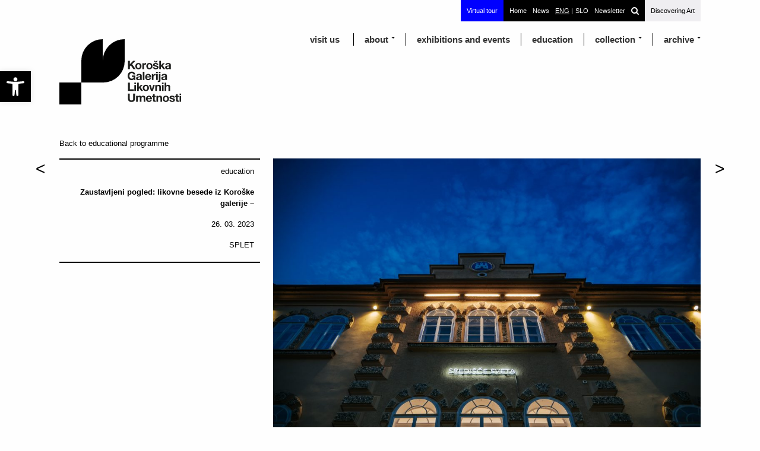

--- FILE ---
content_type: text/html; charset=UTF-8
request_url: https://www.glu-sg.si/en/event/zaustavljeni-pogled-likovne-besede-iz-koroske-galerije-katarina-hergold-germ-o-razstavi-podobe-narave/?from=edu
body_size: 74072
content:
<!DOCTYPE html>
<!--[if IE 7]>
<html class="ie ie7" lang="en-US">
<![endif]-->
<!--[if IE 8]>
<html class="ie ie8" lang="en-US">
<![endif]-->
<!--[if !(IE 7) | !(IE 8)  ]><!-->
<html lang="en-US">
<!--<![endif]-->
<head>

	
	<meta charset="UTF-8">
	<meta name="viewport" content="height=device-height,width=device-width" >
	<title>KGLU</title>


<link rel="apple-touch-icon" sizes="180x180" href="https://www.glu-sg.si/wp-content/themes/kglutheme/img/favicon/apple-touch-icon.png">
<link rel="icon" type="image/png" sizes="32x32" href="https://www.glu-sg.si/wp-content/themes/kglutheme/img/favicon/favicon-32x32.png">
<link rel="icon" type="image/png" sizes="16x16" href="https://www.glu-sg.si/wp-content/themes/kglutheme/img/favicon/favicon-16x16.png">
<link rel="manifest" href="https://www.glu-sg.si/wp-content/themes/kglutheme/img/favicon/site.webmanifest">
<link rel="mask-icon" href="https://www.glu-sg.si/wp-content/themes/kglutheme/img/favicon/safari-pinned-tab.svg" color="#5bbad5">
<link rel="shortcut icon" href="https://www.glu-sg.si/wp-content/themes/kglutheme/img/favicon/favicon.ico">
<meta name="msapplication-TileColor" content="#da532c">
<meta name="msapplication-config" content="https://www.glu-sg.si/wp-content/themes/kglutheme/img/favicon/browserconfig.xml">
<meta name="theme-color" content="#ffffff">
<meta name="description" content="Koroška galerija likovnih umetnosti">


	<meta name="keywords" content="KGLU, Koroške Galerije Likovnih umetnosti, Slovenj Gradec, Ljubljana, Art, Art gallery, Contemporary Art, Events, Dogodki, Exhibitions, Razstave, Sodobna umetnost, Razprave, Slovenia, Slovenija">








	<link rel="canonical" href="https://www.glu-sg.si/en">


	<link rel="profile" href="http://gmpg.org/xfn/11">
	<link rel="pingback" href="https://www.glu-sg.si/xmlrpc.php">
	<!--[if lt IE 9]>
	<script src="https://www.glu-sg.si/wp-content/themes/kglutheme/js/html5.js"></script>
	<![endif]-->














<link rel="shortcut icon" href="/favicon.ico" type="image/x-icon">

<!--
<link href='https://fonts.googleapis.com/css?family=Roboto+Slab:400,700,300,100&subset=latin,latin-ext' rel='stylesheet' type='text/css'>
-->

<!-- IF NOT APPLE DEVICE -->
<link rel="stylesheet" href="https://www.glu-sg.si/en/fonts/texgyreheros_regular/stylesheet.css" type="text/css" charset="utf-8" />



<link rel="stylesheet" type="text/css" href="https://www.glu-sg.si/wp-content/themes/kglutheme/style.css?v=1.23">
<link rel="stylesheet" type="text/css" href="https://www.glu-sg.si/wp-content/themes/kglutheme/print.css">





	<script
				type="text/javascript"
				src="https://app.termly.io/resource-blocker/8728d519-cd94-4a08-bd0d-04f96a893cfa?autoBlock=on">
			</script><meta name='robots' content='max-image-preview:large' />
	<style>img:is([sizes="auto" i], [sizes^="auto," i]) { contain-intrinsic-size: 3000px 1500px }</style>
	<link rel='dns-prefetch' href='//static.addtoany.com' />
 
    <meta property="og:title" content="Zaustavljeni pogled: likovne besede iz Koroške galerije –"/>
    <meta property="og:description" content="Sorry, this entry is only available in SLO."/>
    <meta property="og:type" content="article"/>
    <meta property="og:url" content="https://www.glu-sg.si/en/event/zaustavljeni-pogled-likovne-besede-iz-koroske-galerije-katarina-hergold-germ-o-razstavi-podobe-narave/"/>
    <meta property="og:site_name" content="KGLU"/>
    <meta property="og:image" content="Array"/>


 
<script type="text/javascript">
/* <![CDATA[ */
window._wpemojiSettings = {"baseUrl":"https:\/\/s.w.org\/images\/core\/emoji\/15.0.3\/72x72\/","ext":".png","svgUrl":"https:\/\/s.w.org\/images\/core\/emoji\/15.0.3\/svg\/","svgExt":".svg","source":{"concatemoji":"https:\/\/www.glu-sg.si\/wp-includes\/js\/wp-emoji-release.min.js?ver=6.7.4"}};
/*! This file is auto-generated */
!function(i,n){var o,s,e;function c(e){try{var t={supportTests:e,timestamp:(new Date).valueOf()};sessionStorage.setItem(o,JSON.stringify(t))}catch(e){}}function p(e,t,n){e.clearRect(0,0,e.canvas.width,e.canvas.height),e.fillText(t,0,0);var t=new Uint32Array(e.getImageData(0,0,e.canvas.width,e.canvas.height).data),r=(e.clearRect(0,0,e.canvas.width,e.canvas.height),e.fillText(n,0,0),new Uint32Array(e.getImageData(0,0,e.canvas.width,e.canvas.height).data));return t.every(function(e,t){return e===r[t]})}function u(e,t,n){switch(t){case"flag":return n(e,"\ud83c\udff3\ufe0f\u200d\u26a7\ufe0f","\ud83c\udff3\ufe0f\u200b\u26a7\ufe0f")?!1:!n(e,"\ud83c\uddfa\ud83c\uddf3","\ud83c\uddfa\u200b\ud83c\uddf3")&&!n(e,"\ud83c\udff4\udb40\udc67\udb40\udc62\udb40\udc65\udb40\udc6e\udb40\udc67\udb40\udc7f","\ud83c\udff4\u200b\udb40\udc67\u200b\udb40\udc62\u200b\udb40\udc65\u200b\udb40\udc6e\u200b\udb40\udc67\u200b\udb40\udc7f");case"emoji":return!n(e,"\ud83d\udc26\u200d\u2b1b","\ud83d\udc26\u200b\u2b1b")}return!1}function f(e,t,n){var r="undefined"!=typeof WorkerGlobalScope&&self instanceof WorkerGlobalScope?new OffscreenCanvas(300,150):i.createElement("canvas"),a=r.getContext("2d",{willReadFrequently:!0}),o=(a.textBaseline="top",a.font="600 32px Arial",{});return e.forEach(function(e){o[e]=t(a,e,n)}),o}function t(e){var t=i.createElement("script");t.src=e,t.defer=!0,i.head.appendChild(t)}"undefined"!=typeof Promise&&(o="wpEmojiSettingsSupports",s=["flag","emoji"],n.supports={everything:!0,everythingExceptFlag:!0},e=new Promise(function(e){i.addEventListener("DOMContentLoaded",e,{once:!0})}),new Promise(function(t){var n=function(){try{var e=JSON.parse(sessionStorage.getItem(o));if("object"==typeof e&&"number"==typeof e.timestamp&&(new Date).valueOf()<e.timestamp+604800&&"object"==typeof e.supportTests)return e.supportTests}catch(e){}return null}();if(!n){if("undefined"!=typeof Worker&&"undefined"!=typeof OffscreenCanvas&&"undefined"!=typeof URL&&URL.createObjectURL&&"undefined"!=typeof Blob)try{var e="postMessage("+f.toString()+"("+[JSON.stringify(s),u.toString(),p.toString()].join(",")+"));",r=new Blob([e],{type:"text/javascript"}),a=new Worker(URL.createObjectURL(r),{name:"wpTestEmojiSupports"});return void(a.onmessage=function(e){c(n=e.data),a.terminate(),t(n)})}catch(e){}c(n=f(s,u,p))}t(n)}).then(function(e){for(var t in e)n.supports[t]=e[t],n.supports.everything=n.supports.everything&&n.supports[t],"flag"!==t&&(n.supports.everythingExceptFlag=n.supports.everythingExceptFlag&&n.supports[t]);n.supports.everythingExceptFlag=n.supports.everythingExceptFlag&&!n.supports.flag,n.DOMReady=!1,n.readyCallback=function(){n.DOMReady=!0}}).then(function(){return e}).then(function(){var e;n.supports.everything||(n.readyCallback(),(e=n.source||{}).concatemoji?t(e.concatemoji):e.wpemoji&&e.twemoji&&(t(e.twemoji),t(e.wpemoji)))}))}((window,document),window._wpemojiSettings);
/* ]]> */
</script>
<link rel='stylesheet' id='dashicons-css' href='https://www.glu-sg.si/wp-includes/css/dashicons.min.css?ver=6.7.4' type='text/css' media='all' />
<link rel='stylesheet' id='thickbox-css' href='https://www.glu-sg.si/wp-includes/js/thickbox/thickbox.css?ver=6.7.4' type='text/css' media='all' />
<style id='wp-emoji-styles-inline-css' type='text/css'>

	img.wp-smiley, img.emoji {
		display: inline !important;
		border: none !important;
		box-shadow: none !important;
		height: 1em !important;
		width: 1em !important;
		margin: 0 0.07em !important;
		vertical-align: -0.1em !important;
		background: none !important;
		padding: 0 !important;
	}
</style>
<link rel='stylesheet' id='wp-block-library-css' href='https://www.glu-sg.si/wp-includes/css/dist/block-library/style.min.css?ver=6.7.4' type='text/css' media='all' />
<style id='classic-theme-styles-inline-css' type='text/css'>
/*! This file is auto-generated */
.wp-block-button__link{color:#fff;background-color:#32373c;border-radius:9999px;box-shadow:none;text-decoration:none;padding:calc(.667em + 2px) calc(1.333em + 2px);font-size:1.125em}.wp-block-file__button{background:#32373c;color:#fff;text-decoration:none}
</style>
<style id='global-styles-inline-css' type='text/css'>
:root{--wp--preset--aspect-ratio--square: 1;--wp--preset--aspect-ratio--4-3: 4/3;--wp--preset--aspect-ratio--3-4: 3/4;--wp--preset--aspect-ratio--3-2: 3/2;--wp--preset--aspect-ratio--2-3: 2/3;--wp--preset--aspect-ratio--16-9: 16/9;--wp--preset--aspect-ratio--9-16: 9/16;--wp--preset--color--black: #000000;--wp--preset--color--cyan-bluish-gray: #abb8c3;--wp--preset--color--white: #ffffff;--wp--preset--color--pale-pink: #f78da7;--wp--preset--color--vivid-red: #cf2e2e;--wp--preset--color--luminous-vivid-orange: #ff6900;--wp--preset--color--luminous-vivid-amber: #fcb900;--wp--preset--color--light-green-cyan: #7bdcb5;--wp--preset--color--vivid-green-cyan: #00d084;--wp--preset--color--pale-cyan-blue: #8ed1fc;--wp--preset--color--vivid-cyan-blue: #0693e3;--wp--preset--color--vivid-purple: #9b51e0;--wp--preset--gradient--vivid-cyan-blue-to-vivid-purple: linear-gradient(135deg,rgba(6,147,227,1) 0%,rgb(155,81,224) 100%);--wp--preset--gradient--light-green-cyan-to-vivid-green-cyan: linear-gradient(135deg,rgb(122,220,180) 0%,rgb(0,208,130) 100%);--wp--preset--gradient--luminous-vivid-amber-to-luminous-vivid-orange: linear-gradient(135deg,rgba(252,185,0,1) 0%,rgba(255,105,0,1) 100%);--wp--preset--gradient--luminous-vivid-orange-to-vivid-red: linear-gradient(135deg,rgba(255,105,0,1) 0%,rgb(207,46,46) 100%);--wp--preset--gradient--very-light-gray-to-cyan-bluish-gray: linear-gradient(135deg,rgb(238,238,238) 0%,rgb(169,184,195) 100%);--wp--preset--gradient--cool-to-warm-spectrum: linear-gradient(135deg,rgb(74,234,220) 0%,rgb(151,120,209) 20%,rgb(207,42,186) 40%,rgb(238,44,130) 60%,rgb(251,105,98) 80%,rgb(254,248,76) 100%);--wp--preset--gradient--blush-light-purple: linear-gradient(135deg,rgb(255,206,236) 0%,rgb(152,150,240) 100%);--wp--preset--gradient--blush-bordeaux: linear-gradient(135deg,rgb(254,205,165) 0%,rgb(254,45,45) 50%,rgb(107,0,62) 100%);--wp--preset--gradient--luminous-dusk: linear-gradient(135deg,rgb(255,203,112) 0%,rgb(199,81,192) 50%,rgb(65,88,208) 100%);--wp--preset--gradient--pale-ocean: linear-gradient(135deg,rgb(255,245,203) 0%,rgb(182,227,212) 50%,rgb(51,167,181) 100%);--wp--preset--gradient--electric-grass: linear-gradient(135deg,rgb(202,248,128) 0%,rgb(113,206,126) 100%);--wp--preset--gradient--midnight: linear-gradient(135deg,rgb(2,3,129) 0%,rgb(40,116,252) 100%);--wp--preset--font-size--small: 13px;--wp--preset--font-size--medium: 20px;--wp--preset--font-size--large: 36px;--wp--preset--font-size--x-large: 42px;--wp--preset--spacing--20: 0.44rem;--wp--preset--spacing--30: 0.67rem;--wp--preset--spacing--40: 1rem;--wp--preset--spacing--50: 1.5rem;--wp--preset--spacing--60: 2.25rem;--wp--preset--spacing--70: 3.38rem;--wp--preset--spacing--80: 5.06rem;--wp--preset--shadow--natural: 6px 6px 9px rgba(0, 0, 0, 0.2);--wp--preset--shadow--deep: 12px 12px 50px rgba(0, 0, 0, 0.4);--wp--preset--shadow--sharp: 6px 6px 0px rgba(0, 0, 0, 0.2);--wp--preset--shadow--outlined: 6px 6px 0px -3px rgba(255, 255, 255, 1), 6px 6px rgba(0, 0, 0, 1);--wp--preset--shadow--crisp: 6px 6px 0px rgba(0, 0, 0, 1);}:where(.is-layout-flex){gap: 0.5em;}:where(.is-layout-grid){gap: 0.5em;}body .is-layout-flex{display: flex;}.is-layout-flex{flex-wrap: wrap;align-items: center;}.is-layout-flex > :is(*, div){margin: 0;}body .is-layout-grid{display: grid;}.is-layout-grid > :is(*, div){margin: 0;}:where(.wp-block-columns.is-layout-flex){gap: 2em;}:where(.wp-block-columns.is-layout-grid){gap: 2em;}:where(.wp-block-post-template.is-layout-flex){gap: 1.25em;}:where(.wp-block-post-template.is-layout-grid){gap: 1.25em;}.has-black-color{color: var(--wp--preset--color--black) !important;}.has-cyan-bluish-gray-color{color: var(--wp--preset--color--cyan-bluish-gray) !important;}.has-white-color{color: var(--wp--preset--color--white) !important;}.has-pale-pink-color{color: var(--wp--preset--color--pale-pink) !important;}.has-vivid-red-color{color: var(--wp--preset--color--vivid-red) !important;}.has-luminous-vivid-orange-color{color: var(--wp--preset--color--luminous-vivid-orange) !important;}.has-luminous-vivid-amber-color{color: var(--wp--preset--color--luminous-vivid-amber) !important;}.has-light-green-cyan-color{color: var(--wp--preset--color--light-green-cyan) !important;}.has-vivid-green-cyan-color{color: var(--wp--preset--color--vivid-green-cyan) !important;}.has-pale-cyan-blue-color{color: var(--wp--preset--color--pale-cyan-blue) !important;}.has-vivid-cyan-blue-color{color: var(--wp--preset--color--vivid-cyan-blue) !important;}.has-vivid-purple-color{color: var(--wp--preset--color--vivid-purple) !important;}.has-black-background-color{background-color: var(--wp--preset--color--black) !important;}.has-cyan-bluish-gray-background-color{background-color: var(--wp--preset--color--cyan-bluish-gray) !important;}.has-white-background-color{background-color: var(--wp--preset--color--white) !important;}.has-pale-pink-background-color{background-color: var(--wp--preset--color--pale-pink) !important;}.has-vivid-red-background-color{background-color: var(--wp--preset--color--vivid-red) !important;}.has-luminous-vivid-orange-background-color{background-color: var(--wp--preset--color--luminous-vivid-orange) !important;}.has-luminous-vivid-amber-background-color{background-color: var(--wp--preset--color--luminous-vivid-amber) !important;}.has-light-green-cyan-background-color{background-color: var(--wp--preset--color--light-green-cyan) !important;}.has-vivid-green-cyan-background-color{background-color: var(--wp--preset--color--vivid-green-cyan) !important;}.has-pale-cyan-blue-background-color{background-color: var(--wp--preset--color--pale-cyan-blue) !important;}.has-vivid-cyan-blue-background-color{background-color: var(--wp--preset--color--vivid-cyan-blue) !important;}.has-vivid-purple-background-color{background-color: var(--wp--preset--color--vivid-purple) !important;}.has-black-border-color{border-color: var(--wp--preset--color--black) !important;}.has-cyan-bluish-gray-border-color{border-color: var(--wp--preset--color--cyan-bluish-gray) !important;}.has-white-border-color{border-color: var(--wp--preset--color--white) !important;}.has-pale-pink-border-color{border-color: var(--wp--preset--color--pale-pink) !important;}.has-vivid-red-border-color{border-color: var(--wp--preset--color--vivid-red) !important;}.has-luminous-vivid-orange-border-color{border-color: var(--wp--preset--color--luminous-vivid-orange) !important;}.has-luminous-vivid-amber-border-color{border-color: var(--wp--preset--color--luminous-vivid-amber) !important;}.has-light-green-cyan-border-color{border-color: var(--wp--preset--color--light-green-cyan) !important;}.has-vivid-green-cyan-border-color{border-color: var(--wp--preset--color--vivid-green-cyan) !important;}.has-pale-cyan-blue-border-color{border-color: var(--wp--preset--color--pale-cyan-blue) !important;}.has-vivid-cyan-blue-border-color{border-color: var(--wp--preset--color--vivid-cyan-blue) !important;}.has-vivid-purple-border-color{border-color: var(--wp--preset--color--vivid-purple) !important;}.has-vivid-cyan-blue-to-vivid-purple-gradient-background{background: var(--wp--preset--gradient--vivid-cyan-blue-to-vivid-purple) !important;}.has-light-green-cyan-to-vivid-green-cyan-gradient-background{background: var(--wp--preset--gradient--light-green-cyan-to-vivid-green-cyan) !important;}.has-luminous-vivid-amber-to-luminous-vivid-orange-gradient-background{background: var(--wp--preset--gradient--luminous-vivid-amber-to-luminous-vivid-orange) !important;}.has-luminous-vivid-orange-to-vivid-red-gradient-background{background: var(--wp--preset--gradient--luminous-vivid-orange-to-vivid-red) !important;}.has-very-light-gray-to-cyan-bluish-gray-gradient-background{background: var(--wp--preset--gradient--very-light-gray-to-cyan-bluish-gray) !important;}.has-cool-to-warm-spectrum-gradient-background{background: var(--wp--preset--gradient--cool-to-warm-spectrum) !important;}.has-blush-light-purple-gradient-background{background: var(--wp--preset--gradient--blush-light-purple) !important;}.has-blush-bordeaux-gradient-background{background: var(--wp--preset--gradient--blush-bordeaux) !important;}.has-luminous-dusk-gradient-background{background: var(--wp--preset--gradient--luminous-dusk) !important;}.has-pale-ocean-gradient-background{background: var(--wp--preset--gradient--pale-ocean) !important;}.has-electric-grass-gradient-background{background: var(--wp--preset--gradient--electric-grass) !important;}.has-midnight-gradient-background{background: var(--wp--preset--gradient--midnight) !important;}.has-small-font-size{font-size: var(--wp--preset--font-size--small) !important;}.has-medium-font-size{font-size: var(--wp--preset--font-size--medium) !important;}.has-large-font-size{font-size: var(--wp--preset--font-size--large) !important;}.has-x-large-font-size{font-size: var(--wp--preset--font-size--x-large) !important;}
:where(.wp-block-post-template.is-layout-flex){gap: 1.25em;}:where(.wp-block-post-template.is-layout-grid){gap: 1.25em;}
:where(.wp-block-columns.is-layout-flex){gap: 2em;}:where(.wp-block-columns.is-layout-grid){gap: 2em;}
:root :where(.wp-block-pullquote){font-size: 1.5em;line-height: 1.6;}
</style>
<link rel='stylesheet' id='advanced-responsive-video-embedder-css' href='https://www.glu-sg.si/wp-content/plugins/advanced-responsive-video-embedder-kglu/public/arve-public.css?ver=9.9.8' type='text/css' media='all' />
<link rel='stylesheet' id='responsive-lightbox-swipebox-css' href='https://www.glu-sg.si/wp-content/plugins/responsive-lightbox/assets/swipebox/swipebox.min.css?ver=2.4.8' type='text/css' media='all' />
<link rel='stylesheet' id='load-fa-css' href='https://www.glu-sg.si/fonts/font-awesome/css/font-awesome.min.css?ver=6.7.4' type='text/css' media='all' />
<link rel='stylesheet' id='pojo-a11y-css' href='https://www.glu-sg.si/wp-content/plugins/pojo-accessibility/assets/css/style.min.css?ver=1.0.0' type='text/css' media='all' />
<link rel='stylesheet' id='addtoany-css' href='https://www.glu-sg.si/wp-content/plugins/add-to-any/addtoany.min.css?ver=1.16' type='text/css' media='all' />
<script type="text/javascript" src="https://www.glu-sg.si/wp-includes/js/jquery/jquery.min.js?ver=3.7.1" id="jquery-core-js"></script>
<script type="text/javascript" src="https://www.glu-sg.si/wp-includes/js/jquery/jquery-migrate.min.js?ver=3.4.1" id="jquery-migrate-js"></script>
<script type="text/javascript" id="addtoany-core-js-before">
/* <![CDATA[ */
window.a2a_config=window.a2a_config||{};a2a_config.callbacks=[];a2a_config.overlays=[];a2a_config.templates={};
a2a_config.icon_color="#ffffff,#000000";
/* ]]> */
</script>
<script type="text/javascript" defer src="https://static.addtoany.com/menu/page.js" id="addtoany-core-js"></script>
<script type="text/javascript" defer src="https://www.glu-sg.si/wp-content/plugins/add-to-any/addtoany.min.js?ver=1.1" id="addtoany-jquery-js"></script>
<script type="text/javascript" src="https://www.glu-sg.si/wp-content/plugins/responsive-lightbox/assets/swipebox/jquery.swipebox.min.js?ver=2.4.8" id="responsive-lightbox-swipebox-js"></script>
<script type="text/javascript" src="https://www.glu-sg.si/wp-includes/js/underscore.min.js?ver=1.13.7" id="underscore-js"></script>
<script type="text/javascript" src="https://www.glu-sg.si/wp-content/plugins/responsive-lightbox/assets/infinitescroll/infinite-scroll.pkgd.min.js?ver=6.7.4" id="responsive-lightbox-infinite-scroll-js"></script>
<script type="text/javascript" id="responsive-lightbox-js-before">
/* <![CDATA[ */
var rlArgs = {"script":"swipebox","selector":"lightbox","customEvents":"","activeGalleries":true,"animation":true,"hideCloseButtonOnMobile":false,"removeBarsOnMobile":false,"hideBars":true,"hideBarsDelay":5000,"videoMaxWidth":1080,"useSVG":true,"loopAtEnd":false,"woocommerce_gallery":false,"ajaxurl":"https:\/\/www.glu-sg.si\/wp-admin\/admin-ajax.php","nonce":"250f783524","preview":false,"postId":10084,"scriptExtension":false};
/* ]]> */
</script>
<script type="text/javascript" src="https://www.glu-sg.si/wp-content/plugins/responsive-lightbox/js/front.js?ver=2.4.8" id="responsive-lightbox-js"></script>
<link rel="https://api.w.org/" href="https://www.glu-sg.si/en/wp-json/" /><link rel="EditURI" type="application/rsd+xml" title="RSD" href="https://www.glu-sg.si/xmlrpc.php?rsd" />
<meta name="generator" content="WordPress 6.7.4" />
<link rel="canonical" href="https://www.glu-sg.si/en/event/zaustavljeni-pogled-likovne-besede-iz-koroske-galerije-katarina-hergold-germ-o-razstavi-podobe-narave/" />
<link rel='shortlink' href='https://www.glu-sg.si/en/?p=10084' />
<link rel="alternate" title="oEmbed (JSON)" type="application/json+oembed" href="https://www.glu-sg.si/en/wp-json/oembed/1.0/embed?url=https%3A%2F%2Fwww.glu-sg.si%2Fen%2Fevent%2Fzaustavljeni-pogled-likovne-besede-iz-koroske-galerije-katarina-hergold-germ-o-razstavi-podobe-narave%2F" />
<link rel="alternate" title="oEmbed (XML)" type="text/xml+oembed" href="https://www.glu-sg.si/en/wp-json/oembed/1.0/embed?url=https%3A%2F%2Fwww.glu-sg.si%2Fen%2Fevent%2Fzaustavljeni-pogled-likovne-besede-iz-koroske-galerije-katarina-hergold-germ-o-razstavi-podobe-narave%2F&#038;format=xml" />



<script>
var $t = jQuery.noConflict();
$t(document).ready(function(){
    $t(".menu-toggle").click(function(){
        $t(".mobile-menu").toggle();
        $t("html").toggleClass("non-scrollable");
	 $t("body").toggleClass("non-scrollable");
        $t("header").toggleClass("full-height");
        // $t("img#menu-burger").toggleClass("hidden");
        // $t("img#menu-close").toggleClass("hidden");
  	$t("#menu-icon").toggleClass("menu-close");
    });
});
</script>


<script>
var $ = jQuery.noConflict();
$(function() {
  $('#menu-main-menu-1 > li').click(function(e) {
    e.stopPropagation();
    var $el = $('ul', this);
    $('#menu-main-menu-1 > li > ul').not($el).slideUp();
    $el.stop(true, true).slideToggle(400);
  });
  $('#menu-main-menu-1 > li > ul > li').click(function(e) {
    e.stopImmediatePropagation();
  });
});


jQuery(function($) {
    $(".main-navigation.toggled li.menu-item-has-children").children("a").attr('href', "javascript:void(0)"); });

</script>



<style type="text/css">
.qtranxs_flag_en {background-image: url(https://www.glu-sg.si/wp-content/plugins/qtranslate-xt/flags/gb.png); background-repeat: no-repeat;}
.qtranxs_flag_si {background-image: url(https://www.glu-sg.si/wp-content/plugins/qtranslate-xt/flags/si.png); background-repeat: no-repeat;}
</style>
<link hreflang="en" href="https://www.glu-sg.si/en/event/zaustavljeni-pogled-likovne-besede-iz-koroske-galerije-katarina-hergold-germ-o-razstavi-podobe-narave/?from=edu" rel="alternate" />
<link hreflang="si" href="https://www.glu-sg.si/si/event/zaustavljeni-pogled-likovne-besede-iz-koroske-galerije-katarina-hergold-germ-o-razstavi-podobe-narave/?from=edu" rel="alternate" />
<link hreflang="x-default" href="https://www.glu-sg.si/event/zaustavljeni-pogled-likovne-besede-iz-koroske-galerije-katarina-hergold-germ-o-razstavi-podobe-narave/?from=edu" rel="alternate" />
<meta name="generator" content="qTranslate-XT 3.9.2.p.1" />
<style type="text/css">
#pojo-a11y-toolbar .pojo-a11y-toolbar-toggle a{ background-color: #000000;	color: #ffffff;}
#pojo-a11y-toolbar .pojo-a11y-toolbar-overlay, #pojo-a11y-toolbar .pojo-a11y-toolbar-overlay ul.pojo-a11y-toolbar-items.pojo-a11y-links{ border-color: #000000;}
body.pojo-a11y-focusable a:focus{ outline-style: solid !important;	outline-width: 1px !important;	outline-color: #FF0000 !important;}
#pojo-a11y-toolbar{ top: 120px !important;}
#pojo-a11y-toolbar .pojo-a11y-toolbar-overlay{ background-color: #ffffff;}
#pojo-a11y-toolbar .pojo-a11y-toolbar-overlay ul.pojo-a11y-toolbar-items li.pojo-a11y-toolbar-item a, #pojo-a11y-toolbar .pojo-a11y-toolbar-overlay p.pojo-a11y-toolbar-title{ color: #333333;}
#pojo-a11y-toolbar .pojo-a11y-toolbar-overlay ul.pojo-a11y-toolbar-items li.pojo-a11y-toolbar-item a.active{ background-color: #000000;	color: #ffffff;}
@media (max-width: 767px) { #pojo-a11y-toolbar { top: 200px !important; } }</style><link rel="icon" href="https://www.glu-sg.si/wp-content/uploads/2020/05/cropped-logo-kglu2-32x32.png" sizes="32x32" />
<link rel="icon" href="https://www.glu-sg.si/wp-content/uploads/2020/05/cropped-logo-kglu2-192x192.png" sizes="192x192" />
<link rel="apple-touch-icon" href="https://www.glu-sg.si/wp-content/uploads/2020/05/cropped-logo-kglu2-180x180.png" />
<meta name="msapplication-TileImage" content="https://www.glu-sg.si/wp-content/uploads/2020/05/cropped-logo-kglu2-270x270.png" />
		<style type="text/css" id="wp-custom-css">
			.share-single--wrap {display:none;}		</style>
		




<script src="https://www.glu-sg.si/wp-content/themes/kglutheme/js/custom.js"></script>

<!-- Google tag (gtag.js) -->
<script async src="https://www.googletagmanager.com/gtag/js?id=G-FH2QVWL0VK"></script>
<script>
  window.dataLayer = window.dataLayer || [];
  function gtag(){dataLayer.push(arguments);}
  gtag('js', new Date());

  gtag('config', 'G-FH2QVWL0VK');
</script>


<!-- Google Tag Manager -->
<script>(function(w,d,s,l,i){w[l]=w[l]||[];w[l].push({'gtm.start':
new Date().getTime(),event:'gtm.js'});var f=d.getElementsByTagName(s)[0],
j=d.createElement(s),dl=l!='dataLayer'?'&l='+l:'';j.async=true;j.src=
'https://www.googletagmanager.com/gtm.js?id='+i+dl;f.parentNode.insertBefore(j,f);
})(window,document,'script','dataLayer','GTM-5HQMJHQ');</script>
<!-- End Google Tag Manager -->
</head>







<body class="event-template-default single single-event postid-10084">

<!-- Google Tag Manager (noscript) -->
<noscript><iframe src="https://www.googletagmanager.com/ns.html?id=GTM-5HQMJHQ"
height="0" width="0" style="display:none;visibility:hidden"></iframe></noscript>
<!-- End Google Tag Manager (noscript) -->	


<div id="page" class="site">
<nav id="site-navigation-top" class="main-navigation" role="navigation">

<div class="no-mobile">

<ul class="top-menu">

<li class="view360 menu-item-has-children">Virtual tour<ul class="sub-menu">

	<li id="menu-item-844r" class="menu-item menu-item-type-post_type menu-item-object-page menu-item-843"><a href="#">KGLU</a>
	<ul class="sub-menu secondary-sub-menu">
		
		<li id="menu-item-843r" class="menu-item menu-item-type-post_type menu-item-object-page menu-item-843"><a target="_blank" href="https://www.glu-sg.si/kglu-slovenj-gradec-zbirke/">Permanent Exhibition</a></li>
	
		
		<li id="menu-item-844r" class="menu-item menu-item-type-post_type menu-item-object-page menu-item-844"><a target="_blank" href="https://www.glu-sg.si/kglu-peckov/">Pečko's Slovenj Gradec</a></li>
		
	        <li id="menu-item-845r" class="menu-item menu-item-type-post_type menu-item-object-page menu-item-845"><a target="_blank" href="https://www.glu-sg.si/kglu-logar/">Lojze Logar. Pop! 1968–1980</a></li>
		
		   <li id="menu-item-846r" class="menu-item menu-item-type-post_type menu-item-object-page menu-item-846"><a target="_blank" href="https://www.glu-sg.si/kglu-onkraj-meja/">Onkraj meja.</a></li>
		
	</ul>
	</li>

	<li id="menu-item-843r" class="menu-item menu-item-type-post_type menu-item-object-page menu-item-843"><a href="#">Ravne Gallery</a>
	<ul class="sub-menu secondary-sub-menu">
		<li id="menu-item-843r" class="menu-item menu-item-type-post_type menu-item-object-page menu-item-843"><a target="_blank" href="https://bit.ly/3ayc4kb">Tadej Vaukman: Ritual Purification: A
Continuation</a></li>
	</ul>
	</li>




</ul>
</li>

<li><a href="https://www.glu-sg.si/en/">Home</a></li>

<li class="news"><a href="https://www.glu-sg.si/en/novice">News</a></li>


<ul class="language-chooser language-chooser-text qtranxs_language_chooser" id="qtranslate-chooser">
<li class="lang-en active"><a href="https://www.glu-sg.si/en/event/zaustavljeni-pogled-likovne-besede-iz-koroske-galerije-katarina-hergold-germ-o-razstavi-podobe-narave/?from=edu" hreflang="en" title="ENG (en)" class="qtranxs_text qtranxs_text_en"><span>ENG</span></a></li>
<li class="lang-si"><a href="https://www.glu-sg.si/si/event/zaustavljeni-pogled-likovne-besede-iz-koroske-galerije-katarina-hergold-germ-o-razstavi-podobe-narave/?from=edu" hreflang="si" title="SLO (si)" class="qtranxs_text qtranxs_text_si"><span>SLO</span></a></li>
</ul><div class="qtranxs_widget_end"></div>

<li class="last"><a target="_blank" href="https://glu-sg.us2.list-manage.com/subscribe?u=2a75773171cf78d27b0a2f3d8&id=d22a0cd8c9">Newsletter</a></li>

<form method="get" id="searchform" action="https://www.glu-sg.si/en">
<div>
<input class="text" type="text" value=" " name="s" id="s" />
<!--<input type="submit" class="submit button" name="submit" value="Search" />-->

<button type="submit" class="submit button">
<i class="fa fa-search"></i>
</button>

</div>
</form>

<li class="discovering-art-link"><a target="blank" href="http://discoveringart.eu/">Discovering Art</a></li>


</ul>




</div>


</nav> <!-- end #site-navigation -->
</div>


<div class="clear">
</div>







<div id="navigation-wrap" class="site">





<header id="masthead" class="site-header " role="banner">
    <div class="site-branding">
            <div class="title-description no-image">



<div class="logo-wrap" onclick="alterLogoClicked()" onmouseover="randomise()">
	<div class="logo-text-wrap en">

<a href="https://www.glu-sg.si/en" rel="home"></a></div>


<a href="https://www.glu-sg.si/en" rel="home">

<div id="logo-net">
<!--
<div class="nn fl"></div>
<div class="nn fl"></div>
<div class="nn fl"></div>
<div class="nn fl"></div>
<div class="nn fl"></div>
<div class="nn fl"></div>
<div class="nn fl"></div>
<div class="nn fl"></div>
<div class="nn fl"></div>
-->
<div class="nn"></div>
<div class="nn tl"></div>
<div class="nn tl"></div>
<div class="nn"></div>
<div class="nn fl"></div>
<div class="nn br"></div>
<div class="nn"></div>
<div class="nn"></div>
<div class="nn"></div>
</div>


<div class="ltext-nosticky">
<img src="https://www.glu-sg.si/wp-content/themes/kglutheme/img/logo-kgl.svg"></a>
</div>

</div>




<div class="ltext-sticky"> 
<a href="https://www.glu-sg.si/en">
Koroška galerija likovnih umetnosti
</a>
</div>



      </div>
</div>








<nav id="site-navigation" class="main-navigation" role="navigation">
      <a class="skip-link screen-reader-text" href="#content">Skip to content</a>

<div class="menu-primary-container">
<div class="menu-main-menu-container"><ul id="menu-main-menu" class="menu"><li id="menu-item-1850" class="menu-item menu-item-type-post_type menu-item-object-page menu-item-has-children menu-item-1850"><a href="https://www.glu-sg.si/en/contact/">visit us</a>
<ul class="sub-menu">
	<li id="menu-item-4052" class="menu-item menu-item-type-post_type menu-item-object-page menu-item-4052"><a href="https://www.glu-sg.si/en/contact/">Contact</a></li>
	<li id="menu-item-4050" class="menu-item menu-item-type-custom menu-item-object-custom menu-item-4050"><a href="https://www.glu-sg.si/en/v2/contact#openinghours">Opening hours</a></li>
	<li id="menu-item-4049" class="menu-item menu-item-type-custom menu-item-object-custom menu-item-4049"><a href="https://www.glu-sg.si/en/v2/contact#admission">Admission</a></li>
	<li id="menu-item-4051" class="menu-item menu-item-type-custom menu-item-object-custom menu-item-4051"><a href="https://www.glu-sg.si/en/v2/contact#location">Location</a></li>
</ul>
</li>
<li id="menu-item-1849" class="menu-item menu-item-type-post_type menu-item-object-page menu-item-has-children menu-item-1849"><a href="https://www.glu-sg.si/en/about-gallery/">about</a>
<ul class="sub-menu">
	<li id="menu-item-843" class="menu-item menu-item-type-post_type menu-item-object-page menu-item-843"><a href="https://www.glu-sg.si/en/about-gallery/">About KGLU</a></li>
	<li id="menu-item-841" class="menu-item menu-item-type-post_type menu-item-object-page menu-item-841"><a href="https://www.glu-sg.si/en/team/">Team</a></li>
	<li id="menu-item-840" class="menu-item menu-item-type-post_type menu-item-object-page menu-item-840"><a href="https://www.glu-sg.si/en/public-info/">Public Info</a></li>
</ul>
</li>
<li id="menu-item-774" class="menu-item menu-item-type-post_type menu-item-object-page menu-item-774"><a href="https://www.glu-sg.si/en/exhibitions-and-events/">exhibitions and events</a></li>
<li id="menu-item-3808" class="menu-item menu-item-type-post_type menu-item-object-page menu-item-3808"><a href="https://www.glu-sg.si/en/izobrazevanje/">education</a></li>
<li id="menu-item-7348" class="menu-item menu-item-type-post_type menu-item-object-page menu-item-has-children menu-item-7348"><a href="https://www.glu-sg.si/en/zbirka/o-zbirki/">Collection</a>
<ul class="sub-menu">
	<li id="menu-item-7347" class="menu-item menu-item-type-post_type menu-item-object-page menu-item-7347"><a href="https://www.glu-sg.si/en/zbirka/o-zbirki/">About the Collection</a></li>
	<li id="menu-item-7300" class="menu-item menu-item-type-post_type menu-item-object-page menu-item-7300"><a href="https://www.glu-sg.si/en/zbirka/slikarstvo/">Paintings</a></li>
	<li id="menu-item-7302" class="menu-item menu-item-type-post_type menu-item-object-page menu-item-7302"><a href="https://www.glu-sg.si/en/zbirka/kiparstvo/">Sculptures</a></li>
	<li id="menu-item-7303" class="menu-item menu-item-type-post_type menu-item-object-page menu-item-has-children menu-item-7303"><a href="https://www.glu-sg.si/en/zbirka/dela-na-papirju/">Works on paper</a>
	<ul class="sub-menu">
		<li id="menu-item-7305" class="menu-item menu-item-type-post_type menu-item-object-page menu-item-7305"><a href="https://www.glu-sg.si/en/zbirka/dela-na-papirju/grafike/">Prints</a></li>
		<li id="menu-item-7304" class="menu-item menu-item-type-post_type menu-item-object-page menu-item-7304"><a href="https://www.glu-sg.si/en/zbirka/dela-na-papirju/risbe/">Drawings</a></li>
		<li id="menu-item-7306" class="menu-item menu-item-type-post_type menu-item-object-page menu-item-7306"><a href="https://www.glu-sg.si/en/zbirka/dela-na-papirju/fotografije/">Photographs</a></li>
	</ul>
</li>
	<li id="menu-item-7354" class="menu-item menu-item-type-post_type menu-item-object-page menu-item-7354"><a href="https://www.glu-sg.si/en/zbirka/intermedijska-dela/">Intermedia Art</a></li>
	<li id="menu-item-7500" class="menu-item menu-item-type-post_type menu-item-object-page menu-item-7500"><a href="https://www.glu-sg.si/en/zbirka/hommage-a-tisnikar/">Hommage to Tisnikar</a></li>
	<li id="menu-item-7501" class="menu-item menu-item-type-post_type menu-item-object-avtorji menu-item-7501"><a href="https://www.glu-sg.si/en/zbirka/avtorji/borcic-bogdan/">Bogdan Borčić</a></li>
	<li id="menu-item-7502" class="menu-item menu-item-type-post_type menu-item-object-avtorji menu-item-7502"><a href="https://www.glu-sg.si/en/zbirka/avtorji/pino-poggi/">Pino Poggi</a></li>
	<li id="menu-item-7503" class="menu-item menu-item-type-post_type menu-item-object-avtorji menu-item-7503"><a href="https://www.glu-sg.si/en/zbirka/avtorji/stefan-planinc/">Štefan Planinc</a></li>
	<li id="menu-item-7504" class="menu-item menu-item-type-post_type menu-item-object-avtorji menu-item-7504"><a href="https://www.glu-sg.si/en/zbirka/avtorji/valentin-oman/">Valentin Oman</a></li>
	<li id="menu-item-7301" class="menu-item menu-item-type-post_type menu-item-object-page menu-item-7301"><a href="https://www.glu-sg.si/en/zbirka/koroski-avtorji/">Regional Authors</a></li>
	<li id="menu-item-7299" class="menu-item menu-item-type-post_type menu-item-object-page menu-item-7299"><a href="https://www.glu-sg.si/en/zbirka/dela-na-prostem/">Outdoor Artworks</a></li>
	<li id="menu-item-7353" class="menu-item menu-item-type-post_type menu-item-object-page menu-item-7353"><a href="https://www.glu-sg.si/en/zbirka/park-miru/">Park of Peace</a></li>
	<li id="menu-item-7329" class="menu-item menu-item-type-post_type menu-item-object-page menu-item-7329"><a href="https://www.glu-sg.si/en/zbirka/izbrani-avtorji/">Selected Authors</a></li>
	<li id="menu-item-12330" class="menu-item menu-item-type-post_type menu-item-object-avtorji menu-item-12330"><a href="https://www.glu-sg.si/en/zbirka/avtorji/galerija-za-mir/">Gallery for Peace</a></li>
</ul>
</li>
<li id="menu-item-2567" class="menu-item menu-item-type-post_type menu-item-object-page menu-item-has-children menu-item-2567"><a href="https://www.glu-sg.si/en/archive-exhibition/">archive</a>
<ul class="sub-menu">
	<li id="menu-item-857" class="menu-item menu-item-type-post_type menu-item-object-page menu-item-857"><a href="https://www.glu-sg.si/en/archive-exhibition/">Exhibitions Archive</a></li>
	<li id="menu-item-2878" class="menu-item menu-item-type-post_type menu-item-object-page menu-item-2878"><a href="https://www.glu-sg.si/en/archive-events/">Events Archive</a></li>
	<li id="menu-item-8917" class="menu-item menu-item-type-post_type menu-item-object-page menu-item-8917"><a href="https://www.glu-sg.si/en/archive/arhiv-radijskih-oddaj/">Radio stations Archive</a></li>
	<li id="menu-item-2566" class="menu-item menu-item-type-post_type menu-item-object-page menu-item-2566"><a href="https://www.glu-sg.si/en/collection/">Collection</a></li>
	<li id="menu-item-855" class="menu-item menu-item-type-post_type menu-item-object-page menu-item-855"><a href="https://www.glu-sg.si/en/archive-projects/">Projects</a></li>
	<li id="menu-item-2782" class="menu-item menu-item-type-post_type menu-item-object-page menu-item-2782"><a href="https://www.glu-sg.si/en/archive-catalogue/">Catalogs</a></li>
	<li id="menu-item-5811" class="menu-item menu-item-type-post_type menu-item-object-page menu-item-5811"><a href="https://www.glu-sg.si/en/90s/">90s</a></li>
</ul>
</li>
</ul></div></div>      


</nav> <!-- end #site-navigation -->






      <div class="menu-toggle">


<div class="menu-wrap">
<div class="menu-wrap-icon">
<div id="menu-icon">
<!-- <div id="cross"></div> -->
   <div class="bar1"></div>
  <div class="bar2"></div>
  <div class="bar3"></div>

</div>
</div>
</div>




</div>
    








    








<nav id="site-navigation" class="main-navigation toggled mobile-menu" role="navigation" style="display:none">

<div class="menu-primary-container" style="background: blue;">

<ul id="menu-main-menu-1" class="menu">

<li class="menu-item menu-item-type-post_type menu-item-object-page menu-item-has-children menu-item-1850"><a href="javascript:void(0)">virtual tour</a>



<ul class="sub-menu" style="">

	<li id="menu-item-844r" class="menu-item menu-item-type-post_type menu-item-object-page menu-item-843"><a href="#">KGLU</a>
	<ul class="sub-menu secondary-sub-menu">
		<li id="menu-item-843r" class="menu-item menu-item-type-post_type menu-item-object-page menu-item-843"><a target="_blank" href="https://kuula.co/share/collection/7lMQW?fs=1&vr=1&zoom=1&autorotate=0.03&thumbs=3&hideinst=1&chromeless=1&logo=-1">- Permanent Exhibition</a></li>
		<li id="menu-item-844r" class="menu-item menu-item-type-post_type menu-item-object-page menu-item-844"><a target="_blank" href="https://kuula.co/share/collection/7l6VB?fs=1&vr=1&zoom=1&autorotate=0.03&thumbs=3&hideinst=1&chromeless=1&logo=-1">Pečko's Slovenj Gradec</a></li>
	</ul>
	</li>

	<li id="menu-item-843r" class="menu-item menu-item-type-post_type menu-item-object-page  menu-item-has-children menu-item-843"><a href="javascript:void(0)">Ravne Gallery</a>
	<ul class="sub-menu secondary-sub-menu">
		<li id="menu-item-843r" class="menu-item menu-item-type-post_type menu-item-object-page menu-item-843"><a target="_blank" href="https://bit.ly/3ayc4kb">- Tadej Vaukman: Ritual Purification: A
Continuation</a></li>
	</ul>
	</li>

</ul>



</li> <!-- end of Virtulna galerija -->


</ul></div>









<div class="menu-primary-container"><ul id="menu-main-menu-1" class="menu"><li class="menu-item menu-item-type-post_type menu-item-object-page menu-item-has-children menu-item-1850"><a href="https://www.glu-sg.si/en/contact/">visit us</a>
<ul class="sub-menu">
	<li class="menu-item menu-item-type-post_type menu-item-object-page menu-item-4052"><a href="https://www.glu-sg.si/en/contact/">Contact</a></li>
	<li class="menu-item menu-item-type-custom menu-item-object-custom menu-item-4050"><a href="https://www.glu-sg.si/en/v2/contact#openinghours">Opening hours</a></li>
	<li class="menu-item menu-item-type-custom menu-item-object-custom menu-item-4049"><a href="https://www.glu-sg.si/en/v2/contact#admission">Admission</a></li>
	<li class="menu-item menu-item-type-custom menu-item-object-custom menu-item-4051"><a href="https://www.glu-sg.si/en/v2/contact#location">Location</a></li>
</ul>
</li>
<li class="menu-item menu-item-type-post_type menu-item-object-page menu-item-has-children menu-item-1849"><a href="https://www.glu-sg.si/en/about-gallery/">about</a>
<ul class="sub-menu">
	<li class="menu-item menu-item-type-post_type menu-item-object-page menu-item-843"><a href="https://www.glu-sg.si/en/about-gallery/">About KGLU</a></li>
	<li class="menu-item menu-item-type-post_type menu-item-object-page menu-item-841"><a href="https://www.glu-sg.si/en/team/">Team</a></li>
	<li class="menu-item menu-item-type-post_type menu-item-object-page menu-item-840"><a href="https://www.glu-sg.si/en/public-info/">Public Info</a></li>
</ul>
</li>
<li class="menu-item menu-item-type-post_type menu-item-object-page menu-item-774"><a href="https://www.glu-sg.si/en/exhibitions-and-events/">exhibitions and events</a></li>
<li class="menu-item menu-item-type-post_type menu-item-object-page menu-item-3808"><a href="https://www.glu-sg.si/en/izobrazevanje/">education</a></li>
<li class="menu-item menu-item-type-post_type menu-item-object-page menu-item-has-children menu-item-7348"><a href="https://www.glu-sg.si/en/zbirka/o-zbirki/">Collection</a>
<ul class="sub-menu">
	<li class="menu-item menu-item-type-post_type menu-item-object-page menu-item-7347"><a href="https://www.glu-sg.si/en/zbirka/o-zbirki/">About the Collection</a></li>
	<li class="menu-item menu-item-type-post_type menu-item-object-page menu-item-7300"><a href="https://www.glu-sg.si/en/zbirka/slikarstvo/">Paintings</a></li>
	<li class="menu-item menu-item-type-post_type menu-item-object-page menu-item-7302"><a href="https://www.glu-sg.si/en/zbirka/kiparstvo/">Sculptures</a></li>
	<li class="menu-item menu-item-type-post_type menu-item-object-page menu-item-has-children menu-item-7303"><a href="https://www.glu-sg.si/en/zbirka/dela-na-papirju/">Works on paper</a>
	<ul class="sub-menu">
		<li class="menu-item menu-item-type-post_type menu-item-object-page menu-item-7305"><a href="https://www.glu-sg.si/en/zbirka/dela-na-papirju/grafike/">Prints</a></li>
		<li class="menu-item menu-item-type-post_type menu-item-object-page menu-item-7304"><a href="https://www.glu-sg.si/en/zbirka/dela-na-papirju/risbe/">Drawings</a></li>
		<li class="menu-item menu-item-type-post_type menu-item-object-page menu-item-7306"><a href="https://www.glu-sg.si/en/zbirka/dela-na-papirju/fotografije/">Photographs</a></li>
	</ul>
</li>
	<li class="menu-item menu-item-type-post_type menu-item-object-page menu-item-7354"><a href="https://www.glu-sg.si/en/zbirka/intermedijska-dela/">Intermedia Art</a></li>
	<li class="menu-item menu-item-type-post_type menu-item-object-page menu-item-7500"><a href="https://www.glu-sg.si/en/zbirka/hommage-a-tisnikar/">Hommage to Tisnikar</a></li>
	<li class="menu-item menu-item-type-post_type menu-item-object-avtorji menu-item-7501"><a href="https://www.glu-sg.si/en/zbirka/avtorji/borcic-bogdan/">Bogdan Borčić</a></li>
	<li class="menu-item menu-item-type-post_type menu-item-object-avtorji menu-item-7502"><a href="https://www.glu-sg.si/en/zbirka/avtorji/pino-poggi/">Pino Poggi</a></li>
	<li class="menu-item menu-item-type-post_type menu-item-object-avtorji menu-item-7503"><a href="https://www.glu-sg.si/en/zbirka/avtorji/stefan-planinc/">Štefan Planinc</a></li>
	<li class="menu-item menu-item-type-post_type menu-item-object-avtorji menu-item-7504"><a href="https://www.glu-sg.si/en/zbirka/avtorji/valentin-oman/">Valentin Oman</a></li>
	<li class="menu-item menu-item-type-post_type menu-item-object-page menu-item-7301"><a href="https://www.glu-sg.si/en/zbirka/koroski-avtorji/">Regional Authors</a></li>
	<li class="menu-item menu-item-type-post_type menu-item-object-page menu-item-7299"><a href="https://www.glu-sg.si/en/zbirka/dela-na-prostem/">Outdoor Artworks</a></li>
	<li class="menu-item menu-item-type-post_type menu-item-object-page menu-item-7353"><a href="https://www.glu-sg.si/en/zbirka/park-miru/">Park of Peace</a></li>
	<li class="menu-item menu-item-type-post_type menu-item-object-page menu-item-7329"><a href="https://www.glu-sg.si/en/zbirka/izbrani-avtorji/">Selected Authors</a></li>
	<li class="menu-item menu-item-type-post_type menu-item-object-avtorji menu-item-12330"><a href="https://www.glu-sg.si/en/zbirka/avtorji/galerija-za-mir/">Gallery for Peace</a></li>
</ul>
</li>
<li class="menu-item menu-item-type-post_type menu-item-object-page menu-item-has-children menu-item-2567"><a href="https://www.glu-sg.si/en/archive-exhibition/">archive</a>
<ul class="sub-menu">
	<li class="menu-item menu-item-type-post_type menu-item-object-page menu-item-857"><a href="https://www.glu-sg.si/en/archive-exhibition/">Exhibitions Archive</a></li>
	<li class="menu-item menu-item-type-post_type menu-item-object-page menu-item-2878"><a href="https://www.glu-sg.si/en/archive-events/">Events Archive</a></li>
	<li class="menu-item menu-item-type-post_type menu-item-object-page menu-item-8917"><a href="https://www.glu-sg.si/en/archive/arhiv-radijskih-oddaj/">Radio stations Archive</a></li>
	<li class="menu-item menu-item-type-post_type menu-item-object-page menu-item-2566"><a href="https://www.glu-sg.si/en/collection/">Collection</a></li>
	<li class="menu-item menu-item-type-post_type menu-item-object-page menu-item-855"><a href="https://www.glu-sg.si/en/archive-projects/">Projects</a></li>
	<li class="menu-item menu-item-type-post_type menu-item-object-page menu-item-2782"><a href="https://www.glu-sg.si/en/archive-catalogue/">Catalogs</a></li>
	<li class="menu-item menu-item-type-post_type menu-item-object-page menu-item-5811"><a href="https://www.glu-sg.si/en/90s/">90s</a></li>
</ul>
</li>
</ul></div>

<form method="get" id="searchform" action="https://www.glu-sg.si/en">
<div>
<input class="text" type="text" value=" " name="s" id="s" />
<!--<input type="submit" class="submit button" name="submit" value="Search" />-->

<button type="submit" class="submit button">
<i class="fa fa-search"></i>
</button>

</div>
</form>



<div class="language-mobile">
<!-- <span class="label">Language: </span> -->

<ul class="language-chooser language-chooser-text qtranxs_language_chooser" id="qtranslate-chooser">
<li class="lang-en active"><a href="https://www.glu-sg.si/en/event/zaustavljeni-pogled-likovne-besede-iz-koroske-galerije-katarina-hergold-germ-o-razstavi-podobe-narave/?from=edu" hreflang="en" title="ENG (en)" class="qtranxs_text qtranxs_text_en"><span>ENG</span></a></li>
<li class="lang-si"><a href="https://www.glu-sg.si/si/event/zaustavljeni-pogled-likovne-besede-iz-koroske-galerije-katarina-hergold-germ-o-razstavi-podobe-narave/?from=edu" hreflang="si" title="SLO (si)" class="qtranxs_text qtranxs_text_si"><span>SLO</span></a></li>
</ul><div class="qtranxs_widget_end"></div>
</div>






<!-- MOBILE MENU LINKS -->
<div class="social-links" style="padding-bottom: 20px">

<div class="disc-art-link" style="padding-bottom: 20px"><a target="blank" href="http://discoveringart.eu/">Discovering Art</a></div>

<div class="newslatter_link" style="padding-bottom: 30px; text-transform: uppercase; font-size: 16px;"><a target="_blank" href="https://glu-sg.us2.list-manage.com/subscribe?u=2a75773171cf78d27b0a2f3d8&id=d22a0cd8c9">newsletter</a></div>

<a target="_blank" href="tel:+38628822131">
<div class="s-icon">
    <i class="fa fa-phone"></i>
</div>
</a>

<a target="_blank" href="https://www.google.com/maps?ll=46.509365,15.078807&z=17&t=m&hl=en-US&gl=SI&mapclient=embed&cid=7189765682199031454">
<div class="s-icon">
    <i class="fa fa-map-marker"></i>
</div>
</a>

<a target="_blank" href="http://sl-si.facebook.com/pages/KGLU-Koro%C5%A1ka-galerija-likovnih-umetnosti/104323699659659">
<div class="s-icon">
    <i class="fa fa-facebook-square"></i>
</div>
</a>

<a target="_blank" href="https://www.instagram.com/galerija_kglu/">
<div class="s-icon">
    <i class="fa fa-instagram"></i>
</div>
</a>

<a target="_blank" href="https://www.youtube.com/user/KGLUSG">
<div class="s-icon">
    <i class="fa fa-youtube"></i>
</div>
</a>


</div>

</nav>


  </header>



</div> <!-- end .page -->


<script>


var logoLocked = false;
var timeout;

var defaultLogo = ['','tl','tl','','fl','br','fl','',''];

function alterLogo(arr) {

if (arr.length != 9) return;

var netParts = document.getElementsByClassName('nn'); 

	for (i = 0; i < netParts.length; i++) { 
    		netParts[i].className = "nn " + arr[i];
	}	

}

setTimeout(alterLogoDef(), 3000);


function alterLogoDef() {
	//alterLogo(['tl','tl','tl','tl','tl clb','tl','tl','tl','tl']);
	alterLogo(defaultLogo);

	logoLocked = false;
}

function alterLogoClicked() {
	//alterLogo(['tl','tl','tl','tl','tl clb','tl','tl','tl','tl']);
	//alterLogo(['','tl','tl','','fl','br','fl','','']);
	randomise();
        logoLocked = true;
}


function randomise() {

if (!logoLocked) {

logoLocked = true;

	//alterLogo(['tl','tl','tl','tl','tl clb','tl','tl','tl','tl']);
	alterLogo([getRandomItem(),getRandomItem(),getRandomItem(),getRandomItem(),getRandomItem(),getRandomItem(),getRandomItem(),getRandomItem(),getRandomItem()]);

clearAllTimeouts();
timeout = setTimeout(function(){logoLocked = false;resetLogo()}, 300);

}




function resetLogo() {
clearAllTimeouts();
timeout = setTimeout(function(){alterLogoDef()}, 3000);
	
}

var myVar;



}


function getRandomItem() {
    let items = ['tl','tr','br','bl','fl','',''];
    return items[Math.floor(Math.random() * items.length)];
}


function clearAllTimeouts() {
	clearTimeout(timeout);
}

</script>









<script>
/** STICKY MENU **/

if (window.innerWidth > 804) {

var stickymenu = document.getElementById("navigation-wrap")
var stickymenuoffset = stickymenu.offsetTop
var stickyLocked = false
var stickyTimeout;

window.addEventListener("scroll", function(e){

if (!stickyLocked) {
    //stickyLocked = true
    clearTimeout(stickyTimeout);

    requestAnimationFrame(function(){

        if (window.pageYOffset - 200 > stickymenuoffset){
            stickymenu.classList.add('sticky')
        }
        else{
            stickymenu.classList.remove('sticky')
        }


	stickyTimeout = setTimeout(function(){stickyLocked = false}, 10);

    })

}

})



}
</script>


<style type="text/css">
.top-menu li.view360 {
    background: blue;
    padding-right: 10px;
    color: #fff;
}

li.view360 .sub-menu {
	top: 26px;
	display: none;
}

li.view360:hover .sub-menu {
	display: block;
}

li.view360 .sub-menu li {
    padding-left: 0;
    white-space: nowrap;
}

li.view360 .sub-menu li {
    padding-left: 0;
    padding: 0;
    white-space: nowrap;
    background: white;
}

li.view360 .sub-menu li:first-of-type {
    margin-top: 10px;
}


/** secondary submenu **/

li.view360 .sub-menu .sub-menu.secondary-sub-menu {
    top: 0px;
    display: none;
}

li.view360 .sub-menu li:hover .sub-menu.secondary-sub-menu {
    display: block;
}

li.view360 .sub-menu .sub-menu.secondary-sub-menu li:first-of-type {
    margin-top: 0px;
}


@media screen and (max-width: 804px) {
.main-navigation.toggled li.menu-item-has-children ul.sub-menu ul.sub-menu a {
    margin-left: 2.5em;
}


</style>









<div id="content" class="site-content single exhibition">


<div class="pad-nobanner"></div>





<div class="back-button"><a href="https://www.glu-sg.si/en/educational-programme/?archive_year=2023">Back to educational programme</a></div>










<section id="secondary" class="content-area is-page left">

<article class="one">
<div class="side-post-wrap">

<div class="exhibition-cat events-column">



education
</div>

<div class="exhibition-heading events-column">
Zaustavljeni pogled: likovne besede iz Koroške galerije –</div>

<div class="exhibition-date events-column">



26. 03. 2023
</div>





<div class="exhibition-location-single">SPLET</div>




</div>



<br>

<div class="side-post-wrap sharer nomobile">

<div class="share-single--wrap">
[ssba]</div>

</div>





</article>









</section>






  <section id="primary" class="content-area">
    <main id="main" class="site-main" role="main">          
      <div class="single-post">












<div class="date-status hidden "></div>

<div class="date-status visible "></div>








<!-- get first image -->

  
<div class="feat-image loading">
<div class="loader"></div>
<img width="1024" height="683" src="https://www.glu-sg.si/wp-content/uploads/2018/12/pecko-film-002-1024x683.jpg" class="attachment-large size-large wp-post-image" alt="" decoding="async" fetchpriority="high" srcset="https://www.glu-sg.si/wp-content/uploads/2018/12/pecko-film-002-1024x683.jpg 1024w, https://www.glu-sg.si/wp-content/uploads/2018/12/pecko-film-002-300x200.jpg 300w, https://www.glu-sg.si/wp-content/uploads/2018/12/pecko-film-002-768x512.jpg 768w, https://www.glu-sg.si/wp-content/uploads/2018/12/pecko-film-002-1536x1024.jpg 1536w, https://www.glu-sg.si/wp-content/uploads/2018/12/pecko-film-002-450x300.jpg 450w, https://www.glu-sg.si/wp-content/uploads/2018/12/pecko-film-002-250x167.jpg 250w, https://www.glu-sg.si/wp-content/uploads/2018/12/pecko-film-002-1200x800.jpg 1200w, https://www.glu-sg.si/wp-content/uploads/2018/12/pecko-film-002-900x600.jpg 900w, https://www.glu-sg.si/wp-content/uploads/2018/12/pecko-film-002.jpg 2048w" sizes="(max-width: 1024px) 100vw, 1024px" /></div>

    

  

















<div class="text full-screen">

<!-- title, date -->














<div class="post-category">
</div>





<!--</div>-->







<div class="addtoany_share_save_container addtoany_content addtoany_content_top"><div class="a2a_kit a2a_kit_size_32 addtoany_list" data-a2a-url="https://www.glu-sg.si/en/event/zaustavljeni-pogled-likovne-besede-iz-koroske-galerije-katarina-hergold-germ-o-razstavi-podobe-narave/" data-a2a-title="Zaustavljeni pogled: likovne besede iz Koroške galerije –"><a class="a2a_button_facebook" href="https://www.addtoany.com/add_to/facebook?linkurl=https%3A%2F%2Fwww.glu-sg.si%2Fen%2Fevent%2Fzaustavljeni-pogled-likovne-besede-iz-koroske-galerije-katarina-hergold-germ-o-razstavi-podobe-narave%2F&amp;linkname=Zaustavljeni%20pogled%3A%20likovne%20besede%20iz%20Koro%C5%A1ke%20galerije%20%E2%80%93" title="Facebook" rel="nofollow noopener" target="_blank"></a><a class="a2a_button_x" href="https://www.addtoany.com/add_to/x?linkurl=https%3A%2F%2Fwww.glu-sg.si%2Fen%2Fevent%2Fzaustavljeni-pogled-likovne-besede-iz-koroske-galerije-katarina-hergold-germ-o-razstavi-podobe-narave%2F&amp;linkname=Zaustavljeni%20pogled%3A%20likovne%20besede%20iz%20Koro%C5%A1ke%20galerije%20%E2%80%93" title="X" rel="nofollow noopener" target="_blank"></a><a class="a2a_dd addtoany_share_save addtoany_share" href="https://www.addtoany.com/share"></a></div></div><p class="qtranxs-available-languages-message qtranxs-available-languages-message-en">Sorry, this entry is only available in <a href="https://www.glu-sg.si/si/event/zaustavljeni-pogled-likovne-besede-iz-koroske-galerije-katarina-hergold-germ-o-razstavi-podobe-narave/?from=edu" class="qtranxs-available-language-link qtranxs-available-language-link-si" title="SLO">SLO</a>.</p>


<div class="side-post-wrap sharer mobile">

<div class="share-single--wrap">
[ssba]</div>

</div>



</div>










<div class="file-attachments">

<!-- Repeater polje je prazno ali ne obstaja --></ol>


</div>








      </div>
    </main> <!-- end #main -->
  </section><!-- end #primary -->






<a href="https://www.glu-sg.si/en/event/zaustavljeni-pogled-likovne-besede-iz-koroske-galerije-nina-popic-o-dogodku-igraj-se-z-mano/?from=edu" rel="prev" title="Zaustavljeni pogled: likovne besede iz Koroške galerije – Nina Popič o dogodku Igraj se z mano"><div class="nxtprev prev-link">></div></a><a href="https://www.glu-sg.si/en/event/zaustavljeni-pogled-likovne-besede-iz-koroske-galerije-petra-ceh-o-gostovanje-kglu-v-crni-gori/?from=edu" rel="next" title="Zaustavljeni pogled: likovne besede iz Koroške galerije – Petra Čeh o gostovanju KGLU v Črni gori"><div class="nxtprev next-link"><</div></a>




  </div> <!-- end .content -->


<link rel="stylesheet" href="https://www.glu-sg.si/wp-content/themes/kglutheme/css/flexslider.css" type="text/css" media="screen">

<script defer="" src="https://www.glu-sg.si/wp-content/themes/kglutheme/js/jquery.flexslider.js"></script>

<script type="text/javascript">
    var $ = jQuery.noConflict();

    $(window).load(function(){






 // Vertically center images in slider container when image height is greater than container height (larger screens)
    function verticallyCenterImages() {


	/**
	if(window.innerWidth < 805){
		horizontalyCenterImages();
		return; // if mobile center horizontally
	}
	**/


        //var containerHeight = $('.flexslider ul.slides li').height();
	//var containerWidth = $('.flexslider .slides li').width();
	//console.log(containerHeight);


	var containerHeight = $('.flexslider').height();
	var containerWidth = $('.flexslider').width();


	var wrapperHeight = $('.flexslider').height();

        $('.flexslider .slides li').each(function() {

            var image = $(this).find('img');
            var imageHeight = parseFloat(image.attr("height"));
	    var imageWidth = parseFloat(image.attr("width"));
	    var captionHeight = $(this).find('.img-gal-title').height();


	    var resizeCons = containerWidth / imageWidth;
	    var imageHeightFinal = imageHeight;

	    if (resizeCons < 1) { //image is wider than frame
		imageHeightFinal = imageHeight * resizeCons;
	    }

            image.css("margin-top", "initial"); // reset for window resize

            if ((imageHeightFinal + captionHeight) > containerHeight) {
   
		image.css("max-height", wrapperHeight - captionHeight + "px");	
		
            }
	    else if ((imageHeightFinal + captionHeight) < containerHeight) {
		var verticalShift = (containerHeight - (imageHeightFinal + captionHeight)) / 2;
                image.css("margin-top", verticalShift + "px");
	    }


        });

    }



    function horizontalyCenterImages() {

	console.log('HORIZONTAL CENTER!')

	var containerHeight = $('.flexslider ul.slides').height();
	var containerWidth = $('.flexslider ul.slides').width();
	console.log(containerWidth);

        $('.flexslider .slides li').each(function() {

            var image = $(this).find('img');
            var imageHeight = image.attr("height");
	    var imageWidth = image.attr("width");

	    //console.log(imageWidth);

	    var resizeCons = containerHeight / imageHeight;

	    //console.log(resizeCons);

	    image.css("margin-top", "initial"); // reset for window resize
            image.css("margin-left", "initial"); // reset for window resize

	    //console.log(imageWidth * resizeCons)


            if ((imageWidth * resizeCons) > containerWidth) {

		image.css("height", containerHeight);
                var horizontalShift = ((imageWidth * resizeCons) - containerWidth) / -2;
		console.log("HORIZONTAL SHIFT: " + horizontalShift)

                image.css("margin-left", horizontalShift + "px");
		image.css("maxWidth", "1000%");
		image.css("width", "auto");
		image.css("height", containerHeight);
		
		
            }
	    else {
		//console.log("No difference");
	    }

        });

	

    }














      $('.flexslider').flexslider({
        animation: "slide",
        start: function(slider){
          $('.flexslider').removeClass('loading');
	  verticallyCenterImages();
	  $('.flexslider .clone .image-gallery a').removeAttr('rel');
        }
      });



    // Window resize
    $(window).resize(function() {
        verticallyCenterImages();
    });


    });
  </script>








<div id="footer-wrap" class="">

<footer id="colophon" class="site-footer" role="contentinfo">








<!--
<div class="site-info right">

<div class="right newsletter">
<a href="https://www.glu-sg.si/newsletter">Subscribe for Newsletter</a>
</div>

</div>

-->


    <div id="foot-info" class="site-info">
            

 
          </div> <!-- end .site-info -->



  </footer>











<!-- MOBILE MENU LINKS -->
<div class="black-wrap mobileonly">
<div class="social-links">

<a target="_blank" href="tel:+38628822131">
<div class="s-icon">
    <i class="fa fa-phone"></i>
</div>
</a>

<a target="_blank" href="https://www.google.com/maps?ll=46.509365,15.078807&z=17&t=m&hl=en-US&gl=SI&mapclient=embed&cid=7189765682199031454">
<div class="s-icon">
    <i class="fa fa-map-marker"></i>
</div>
</a>

<a target="_blank" href="http://sl-si.facebook.com/pages/KGLU-Koro%C5%A1ka-galerija-likovnih-umetnosti/104323699659659">
<div class="s-icon">
    <i class="fa fa-facebook-square"></i>
</div>
</a>

<a target="_blank" href="https://www.instagram.com/galerija_kglu/">
<div class="s-icon">
    <i class="fa fa-instagram"></i>
</div>
</a>

<a target="_blank" href="https://www.youtube.com/user/KGLUSG">
<div class="s-icon">
    <i class="fa fa-youtube"></i>
</div>
</a>


</div>
</div>






<div class="double-wrap">

<article class="two mobileonly">

<div class="copyright-text">
<h3>2026 © KGLU  </h3>
</div>

</article>




<article class="two contactbox">


<a target="_blank" href="https://www.google.com/maps?ll=46.509365,15.078807&z=17&t=m&hl=en-US&gl=SI&mapclient=embed&cid=7189765682199031454">
<h3>Koroška galerija likovnih umetnosti</h3>
<p>Glavni trg 24</p>
<p>2380 Slovenj Gradec</p>
<p>Slovenija</p>
</a>

<p>tel.: 02 88 22 131 ali 02 62 03 650</p>
<p>e-pošta: <a href="mailto:galerija@glu-sg.si">galerija@glu-sg.si</a></p>
</article>

<article class="two second">


<a target="_blank" href="https://www.google.com/maps?ll=46.545958,14.966234&z=17&t=m&hl=en-US&gl=SI&mapclient=embed&cid=11571087907369845416">
<h3>Galerija Ravne</h3>
<p>Partizanska cesta 8</p>
<p>2390 Ravne na Koroškem</p>
<p>Slovenija</p>
</a>

<p>tel.: 02 88 22 131</p>
<p>e-pošta: <a href="mailto:galerija@glu-sg.si">galerija@glu-sg.si</a></p>
</article>
	
<article class="two second">

<!--
<a target="_blank" href="https://www.glu-sg.si/project/koroska-100-let-pozneje/">
<img src='http://www.glu-sg.si/wp-content/uploads/2022/06/esrr-scaled.jpg' >
</a>
-->
	
</article>	
	

</div>


<div class="onethird-wrap">

<article class="one">



<div class="social-links nomobile">

<a target="_blank" href="https://www.youtube.com/user/KGLUSG">
<div class="s-icon">
    <i class="fa fa-youtube"></i>
</div>
</a>

<a target="_blank" href="https://www.instagram.com/galerija_kglu/">
<div class="s-icon">
    <i class="fa fa-instagram"></i>
</div>
</a>

<a target="_blank" href="http://sl-si.facebook.com/pages/KGLU-Koro%C5%A1ka-galerija-likovnih-umetnosti/104323699659659">
<div class="s-icon">
    <i class="fa fa-facebook-square"></i>
</div>
</a>

<a target="_blank" href="https://www.google.com/maps?ll=46.509365,15.078807&z=17&t=m&hl=en-US&gl=SI&mapclient=embed&cid=7189765682199031454">
<div class="s-icon">
    <i class="fa fa-map-marker"></i>
</div>
</a>

<a target="_blank" href="tel:+38628822131">
<div class="s-icon">
    <i class="fa fa-phone"></i>
</div>
</a>

</div>






<div class="copyright-text nomobile">
2026  © KGLU, All rights reserved, <a href="https://www.glu-sg.si/en/disclaimer/"> Disclaimer</a>
</div>

</article>

</div>




</div><!-- end #footer-wrap -->





















</div> <!-- #page -->



<script type="text/javascript" id="thickbox-js-extra">
/* <![CDATA[ */
var thickboxL10n = {"next":"Next >","prev":"< Prev","image":"Image","of":"of","close":"Close","noiframes":"This feature requires inline frames. You have iframes disabled or your browser does not support them.","loadingAnimation":"https:\/\/www.glu-sg.si\/wp-includes\/js\/thickbox\/loadingAnimation.gif"};
/* ]]> */
</script>
<script type="text/javascript" src="https://www.glu-sg.si/wp-includes/js/thickbox/thickbox.js?ver=3.1-20121105" id="thickbox-js"></script>
<script type="text/javascript" id="pojo-a11y-js-extra">
/* <![CDATA[ */
var PojoA11yOptions = {"focusable":"1","remove_link_target":"","add_role_links":"1","enable_save":"1","save_expiration":"12"};
/* ]]> */
</script>
<script type="text/javascript" src="https://www.glu-sg.si/wp-content/plugins/pojo-accessibility/assets/js/app.min.js?ver=1.0.0" id="pojo-a11y-js"></script>
		<a id="pojo-a11y-skip-content" class="pojo-skip-link pojo-skip-content" tabindex="1" accesskey="s" href="#content">Skip to content</a>
				<nav id="pojo-a11y-toolbar" class="pojo-a11y-toolbar-left" role="navigation">
			<div class="pojo-a11y-toolbar-toggle">
				<a class="pojo-a11y-toolbar-link pojo-a11y-toolbar-toggle-link" href="javascript:void(0);" title="Prilagojena dostopnost" role="button">
					<span class="pojo-sr-only sr-only">Open toolbar</span>
					<svg xmlns="http://www.w3.org/2000/svg" viewBox="0 0 100 100" fill="currentColor" width="1em">
						<title>Prilagojena dostopnost</title>
						<path d="M50 .8c5.7 0 10.4 4.7 10.4 10.4S55.7 21.6 50 21.6s-10.4-4.7-10.4-10.4S44.3.8 50 .8zM92.2 32l-21.9 2.3c-2.6.3-4.6 2.5-4.6 5.2V94c0 2.9-2.3 5.2-5.2 5.2H60c-2.7 0-4.9-2.1-5.2-4.7l-2.2-24.7c-.1-1.5-1.4-2.5-2.8-2.4-1.3.1-2.2 1.1-2.4 2.4l-2.2 24.7c-.2 2.7-2.5 4.7-5.2 4.7h-.5c-2.9 0-5.2-2.3-5.2-5.2V39.4c0-2.7-2-4.9-4.6-5.2L7.8 32c-2.6-.3-4.6-2.5-4.6-5.2v-.5c0-2.6 2.1-4.7 4.7-4.7h.5c19.3 1.8 33.2 2.8 41.7 2.8s22.4-.9 41.7-2.8c2.6-.2 4.9 1.6 5.2 4.3v1c-.1 2.6-2.1 4.8-4.8 5.1z"/>					</svg>
				</a>
			</div>
			<div class="pojo-a11y-toolbar-overlay">
				<div class="pojo-a11y-toolbar-inner">
					<p class="pojo-a11y-toolbar-title">Prilagojena dostopnost</p>
					
					<ul class="pojo-a11y-toolbar-items pojo-a11y-tools">
																			<li class="pojo-a11y-toolbar-item">
								<a href="#" class="pojo-a11y-toolbar-link pojo-a11y-btn-resize-font pojo-a11y-btn-resize-plus" data-action="resize-plus" data-action-group="resize" tabindex="-1" role="button">
									<span class="pojo-a11y-toolbar-icon"><svg version="1.1" xmlns="http://www.w3.org/2000/svg" width="1em" viewBox="0 0 448 448"><title>Povečaj pisavo</title><path fill="currentColor" d="M256 200v16c0 4.25-3.75 8-8 8h-56v56c0 4.25-3.75 8-8 8h-16c-4.25 0-8-3.75-8-8v-56h-56c-4.25 0-8-3.75-8-8v-16c0-4.25 3.75-8 8-8h56v-56c0-4.25 3.75-8 8-8h16c4.25 0 8 3.75 8 8v56h56c4.25 0 8 3.75 8 8zM288 208c0-61.75-50.25-112-112-112s-112 50.25-112 112 50.25 112 112 112 112-50.25 112-112zM416 416c0 17.75-14.25 32-32 32-8.5 0-16.75-3.5-22.5-9.5l-85.75-85.5c-29.25 20.25-64.25 31-99.75 31-97.25 0-176-78.75-176-176s78.75-176 176-176 176 78.75 176 176c0 35.5-10.75 70.5-31 99.75l85.75 85.75c5.75 5.75 9.25 14 9.25 22.5z"></path></svg></span><span class="pojo-a11y-toolbar-text">Povečaj pisavo</span>								</a>
							</li>
							
							<li class="pojo-a11y-toolbar-item">
								<a href="#" class="pojo-a11y-toolbar-link pojo-a11y-btn-resize-font pojo-a11y-btn-resize-minus" data-action="resize-minus" data-action-group="resize" tabindex="-1" role="button">
									<span class="pojo-a11y-toolbar-icon"><svg version="1.1" xmlns="http://www.w3.org/2000/svg" width="1em" viewBox="0 0 448 448"><title>Zmanjšaj pisavo</title><path fill="currentColor" d="M256 200v16c0 4.25-3.75 8-8 8h-144c-4.25 0-8-3.75-8-8v-16c0-4.25 3.75-8 8-8h144c4.25 0 8 3.75 8 8zM288 208c0-61.75-50.25-112-112-112s-112 50.25-112 112 50.25 112 112 112 112-50.25 112-112zM416 416c0 17.75-14.25 32-32 32-8.5 0-16.75-3.5-22.5-9.5l-85.75-85.5c-29.25 20.25-64.25 31-99.75 31-97.25 0-176-78.75-176-176s78.75-176 176-176 176 78.75 176 176c0 35.5-10.75 70.5-31 99.75l85.75 85.75c5.75 5.75 9.25 14 9.25 22.5z"></path></svg></span><span class="pojo-a11y-toolbar-text">Zmanjšaj pisavo</span>								</a>
							</li>
						
													<li class="pojo-a11y-toolbar-item">
								<a href="#" class="pojo-a11y-toolbar-link pojo-a11y-btn-background-group pojo-a11y-btn-grayscale" data-action="grayscale" data-action-group="schema" tabindex="-1" role="button">
									<span class="pojo-a11y-toolbar-icon"><svg version="1.1" xmlns="http://www.w3.org/2000/svg" width="1em" viewBox="0 0 448 448"><title>Desaturacija</title><path fill="currentColor" d="M15.75 384h-15.75v-352h15.75v352zM31.5 383.75h-8v-351.75h8v351.75zM55 383.75h-7.75v-351.75h7.75v351.75zM94.25 383.75h-7.75v-351.75h7.75v351.75zM133.5 383.75h-15.5v-351.75h15.5v351.75zM165 383.75h-7.75v-351.75h7.75v351.75zM180.75 383.75h-7.75v-351.75h7.75v351.75zM196.5 383.75h-7.75v-351.75h7.75v351.75zM235.75 383.75h-15.75v-351.75h15.75v351.75zM275 383.75h-15.75v-351.75h15.75v351.75zM306.5 383.75h-15.75v-351.75h15.75v351.75zM338 383.75h-15.75v-351.75h15.75v351.75zM361.5 383.75h-15.75v-351.75h15.75v351.75zM408.75 383.75h-23.5v-351.75h23.5v351.75zM424.5 383.75h-8v-351.75h8v351.75zM448 384h-15.75v-352h15.75v352z"></path></svg></span><span class="pojo-a11y-toolbar-text">Desaturacija</span>								</a>
							</li>
						
						
													<li class="pojo-a11y-toolbar-item">
								<a href="#" class="pojo-a11y-toolbar-link pojo-a11y-btn-background-group pojo-a11y-btn-negative-contrast" data-action="negative-contrast" data-action-group="schema" tabindex="-1" role="button">

									<span class="pojo-a11y-toolbar-icon"><svg version="1.1" xmlns="http://www.w3.org/2000/svg" width="1em" viewBox="0 0 448 448"><title>Temno ozadje + kontrast</title><path fill="currentColor" d="M416 240c-23.75-36.75-56.25-68.25-95.25-88.25 10 17 15.25 36.5 15.25 56.25 0 61.75-50.25 112-112 112s-112-50.25-112-112c0-19.75 5.25-39.25 15.25-56.25-39 20-71.5 51.5-95.25 88.25 42.75 66 111.75 112 192 112s149.25-46 192-112zM236 144c0-6.5-5.5-12-12-12-41.75 0-76 34.25-76 76 0 6.5 5.5 12 12 12s12-5.5 12-12c0-28.5 23.5-52 52-52 6.5 0 12-5.5 12-12zM448 240c0 6.25-2 12-5 17.25-46 75.75-130.25 126.75-219 126.75s-173-51.25-219-126.75c-3-5.25-5-11-5-17.25s2-12 5-17.25c46-75.5 130.25-126.75 219-126.75s173 51.25 219 126.75c3 5.25 5 11 5 17.25z"></path></svg></span><span class="pojo-a11y-toolbar-text">Temno ozadje + kontrast</span>								</a>
							</li>
						
						
													<li class="pojo-a11y-toolbar-item">
								<a href="#" class="pojo-a11y-toolbar-link pojo-a11y-btn-links-underline" data-action="links-underline" data-action-group="toggle" tabindex="-1" role="button">
									<span class="pojo-a11y-toolbar-icon"><svg version="1.1" xmlns="http://www.w3.org/2000/svg" width="1em" viewBox="0 0 448 448"><title>Podčrtaj povezave</title><path fill="currentColor" d="M364 304c0-6.5-2.5-12.5-7-17l-52-52c-4.5-4.5-10.75-7-17-7-7.25 0-13 2.75-18 8 8.25 8.25 18 15.25 18 28 0 13.25-10.75 24-24 24-12.75 0-19.75-9.75-28-18-5.25 5-8.25 10.75-8.25 18.25 0 6.25 2.5 12.5 7 17l51.5 51.75c4.5 4.5 10.75 6.75 17 6.75s12.5-2.25 17-6.5l36.75-36.5c4.5-4.5 7-10.5 7-16.75zM188.25 127.75c0-6.25-2.5-12.5-7-17l-51.5-51.75c-4.5-4.5-10.75-7-17-7s-12.5 2.5-17 6.75l-36.75 36.5c-4.5 4.5-7 10.5-7 16.75 0 6.5 2.5 12.5 7 17l52 52c4.5 4.5 10.75 6.75 17 6.75 7.25 0 13-2.5 18-7.75-8.25-8.25-18-15.25-18-28 0-13.25 10.75-24 24-24 12.75 0 19.75 9.75 28 18 5.25-5 8.25-10.75 8.25-18.25zM412 304c0 19-7.75 37.5-21.25 50.75l-36.75 36.5c-13.5 13.5-31.75 20.75-50.75 20.75-19.25 0-37.5-7.5-51-21.25l-51.5-51.75c-13.5-13.5-20.75-31.75-20.75-50.75 0-19.75 8-38.5 22-52.25l-22-22c-13.75 14-32.25 22-52 22-19 0-37.5-7.5-51-21l-52-52c-13.75-13.75-21-31.75-21-51 0-19 7.75-37.5 21.25-50.75l36.75-36.5c13.5-13.5 31.75-20.75 50.75-20.75 19.25 0 37.5 7.5 51 21.25l51.5 51.75c13.5 13.5 20.75 31.75 20.75 50.75 0 19.75-8 38.5-22 52.25l22 22c13.75-14 32.25-22 52-22 19 0 37.5 7.5 51 21l52 52c13.75 13.75 21 31.75 21 51z"></path></svg></span><span class="pojo-a11y-toolbar-text">Podčrtaj povezave</span>								</a>
							</li>
						
													<li class="pojo-a11y-toolbar-item">
								<a href="#" class="pojo-a11y-toolbar-link pojo-a11y-btn-readable-font" data-action="readable-font" data-action-group="toggle" tabindex="-1" role="button">
									<span class="pojo-a11y-toolbar-icon"><svg version="1.1" xmlns="http://www.w3.org/2000/svg" width="1em" viewBox="0 0 448 448"><title>Prilagojen tip pisave</title><path fill="currentColor" d="M181.25 139.75l-42.5 112.5c24.75 0.25 49.5 1 74.25 1 4.75 0 9.5-0.25 14.25-0.5-13-38-28.25-76.75-46-113zM0 416l0.5-19.75c23.5-7.25 49-2.25 59.5-29.25l59.25-154 70-181h32c1 1.75 2 3.5 2.75 5.25l51.25 120c18.75 44.25 36 89 55 133 11.25 26 20 52.75 32.5 78.25 1.75 4 5.25 11.5 8.75 14.25 8.25 6.5 31.25 8 43 12.5 0.75 4.75 1.5 9.5 1.5 14.25 0 2.25-0.25 4.25-0.25 6.5-31.75 0-63.5-4-95.25-4-32.75 0-65.5 2.75-98.25 3.75 0-6.5 0.25-13 1-19.5l32.75-7c6.75-1.5 20-3.25 20-12.5 0-9-32.25-83.25-36.25-93.5l-112.5-0.5c-6.5 14.5-31.75 80-31.75 89.5 0 19.25 36.75 20 51 22 0.25 4.75 0.25 9.5 0.25 14.5 0 2.25-0.25 4.5-0.5 6.75-29 0-58.25-5-87.25-5-3.5 0-8.5 1.5-12 2-15.75 2.75-31.25 3.5-47 3.5z"></path></svg></span><span class="pojo-a11y-toolbar-text">Prilagojen tip pisave</span>								</a>
							</li>
																		<li class="pojo-a11y-toolbar-item">
							<a href="#" class="pojo-a11y-toolbar-link pojo-a11y-btn-reset" data-action="reset" tabindex="-1" role="button">
								<span class="pojo-a11y-toolbar-icon"><svg version="1.1" xmlns="http://www.w3.org/2000/svg" width="1em" viewBox="0 0 448 448"><title>Reset</title><path fill="currentColor" d="M384 224c0 105.75-86.25 192-192 192-57.25 0-111.25-25.25-147.75-69.25-2.5-3.25-2.25-8 0.5-10.75l34.25-34.5c1.75-1.5 4-2.25 6.25-2.25 2.25 0.25 4.5 1.25 5.75 3 24.5 31.75 61.25 49.75 101 49.75 70.5 0 128-57.5 128-128s-57.5-128-128-128c-32.75 0-63.75 12.5-87 34.25l34.25 34.5c4.75 4.5 6 11.5 3.5 17.25-2.5 6-8.25 10-14.75 10h-112c-8.75 0-16-7.25-16-16v-112c0-6.5 4-12.25 10-14.75 5.75-2.5 12.75-1.25 17.25 3.5l32.5 32.25c35.25-33.25 83-53 132.25-53 105.75 0 192 86.25 192 192z"></path></svg></span>
								<span class="pojo-a11y-toolbar-text">Reset</span>
							</a>
						</li>
					</ul>
									</div>
			</div>
		</nav>
		
</body>
</html>

--- FILE ---
content_type: text/css
request_url: https://www.glu-sg.si/en/fonts/texgyreheros_regular/stylesheet.css
body_size: 1642
content:
@font-face {
    font-family: 'tex-gyre';
    src: url('texgyreheros-regular-webfont.woff');
    src: url('texgyreheros-regular-webfont.eot?#iefix') format('embedded-opentype'),
         url('texgyreheros-regular-webfont.woff') format('woff'),
         url('texgyreheros-regular-webfont.ttf') format('truetype'),
         url('texgyreheros-regular-webfont.svg#tex_gyre_herosregular') format('svg');
}
@font-face {
    font-family: 'tex-gyre';
    src: url('texgyreheros-bold-webfont.woff');
    src: url('texgyreheros-bold-webfont.eot?#iefix') format('embedded-opentype'),
         url('texgyreheros-bold-webfont.woff') format('woff'),
         url('texgyreheros-bold-webfont.ttf') format('truetype'),
         url('texgyreheros-bold-webfont.svg#tex_gyre_herosbold') format('svg');
    font-weight: bold;
}
@font-face {
    font-family: 'tex-gyre';
    src: url('texgyreheros-italic-webfont.woff');
    src: url('texgyreheros-italic-webfont.eot?#iefix') format('embedded-opentype'),
         url('texgyreheros-italic-webfont.woff') format('woff'),
         url('texgyreheros-italic-webfont.ttf') format('truetype'),
         url('texgyreheros-italic-webfont.svg#tex_gyre_herositalic') format('svg');
    font-style: italic;
}
@font-face {
    font-family: 'tex-gyre';
    src: url('texgyreheros-bolditalic-webfont.woff');
    src: url('texgyreheros-bolditalic-webfont.eot?#iefix') format('embedded-opentype'),
         url('texgyreheros-bolditalic-webfont.woff') format('woff'),
         url('texgyreheros-bolditalic-webfont.ttf') format('truetype'),
         url('texgyreheros-bolditalic-webfont.svg#tex_gyre_herosbold_italic') format('svg');
    font-weight: bold;
    font-style: italic;
}

--- FILE ---
content_type: text/css
request_url: https://www.glu-sg.si/wp-content/themes/kglutheme/style.css?v=1.23
body_size: 227525
content:
/*
Theme Name: KGLU
Theme URI: http://www.glu-sg.si/
Description: KGLU Theme
Author: BGR
Author URI: http://www.glu-sg.si/
Version: 0.1.0
*/



html, body, div, span, applet, object, iframe,
h1, h2, h3, h4, h5, h6, p, blockquote, pre,
a, abbr, acronym, address, big, cite, code,
del, dfn, em, img, ins, kbd, q, s, samp,
small, strike, strong, sub, sup, tt, var,
b, u, i, center,
dl, dt, dd, ol, ul, li,
fieldset, form, label, legend,
table, caption, tbody, tfoot, thead, tr, th, td,
article, aside, canvas, details, embed,
figure, figcaption, footer, header, hgroup,
menu, nav, output, ruby, section, summary,
time, mark, audio, video {
  margin: 0;
  padding: 0;
  border: 0;
  font: inherit;
  font-size: 100%;
  vertical-align: baseline;
}




a {color: inherit; outline: none;}

a {text-decoration: none;}
a:hover {text-decoration: underline;}

#bit, #bit * {
	*zoom: 1;
}

#bit {
	font: normal 13px Helvetica Neue, sans-serif;
       font-family: "Helvetica Neue", Helvetica, "tex-gyre", Arial, Sans-serif;
	_display: none;
}

/* @noflip */
.rtl #bit {
	font-family: "Helvetica Neue", Helvetica, "tex-gyre", Arial, Sans-serif;
}

#content {
	position: relative;
}

.loggedout-follow-shelf {
	position: fixed;
	right: 40%;
	z-index: 100;
	bottom: -330px;
}

.loggedout-follow-normal {
	position: fixed;
	z-index: 100;
	bottom: -330px;
	right: 10px;
}

.loggedout-follow-typekit {
	margin-right: 4.5em;
	position: fixed;
	z-index: 100;
	bottom: -330px;
	right: 10px;
}

#bit a.bsub {
	display: block;
	overflow: hidden;
	padding: 0 10px 0 8px;
	float: right;
	text-decoration: none !important;
	line-height: 28px;
	font-weight: normal;
	font-size: 13px;
	color: #CCC;
	letter-spacing: normal;
	border: 0;
	background-color: #324155;
	-webkit-box-shadow: 0 -1px 5px rgba(0,0,0,0.20);
	-moz-box-shadow: 0 -1px 5px rgba(0,0,0,0.20);
	-o-box-shadow: 0 -1px 5px rgba(0,0,0,0.20);
	-ms-box-shadow: 0 -1px 5px rgba(0,0,0,0.20);
	box-shadow: 0 -1px 5px rgba(0,0,0,0.20);
	outline-style: none;
	outline-width: 0;
}

#bit a.bsub {
	-moz-border-radius: 2px 2px 0 0;
	-webkit-border-radius: 2px 2px 0 0;
	-o-border-radius: 2px 2px 0 0;
	-ms-border-radius: 2px 2px 0 0;
	border-radius: 2px 2px 0 0;
}

#bit a.bsub span {
	padding-right: 6px;
}

#bit a.bsub span:before{
	content: '\f801';
	color: #00AADC;
	display: inline-block;
	-webkit-font-smoothing: antialiased;
	-moz-osx-font-smoothing: grayscale;
	font: normal 16px/1 'Noticons';
	margin: 0 5px 4px 0;
	vertical-align: middle;
}

#bit a:hover span, #bit a.bsub.open span {
	color: #ffffff !important;
	background-position: left -117px;
}

#bit a.bsub.open {
	background: #324155;
}

#bitsubscribe {
	background: #324155;
	color: #fff;
	padding: 15px;
	width: 200px;
	margin-top: 27px;
	-moz-border-radius: 2px 0 0 0;
	-webkit-border-radius: 2px 0 0 0;
	-o-border-radius: 2px 0 0 0;
	-ms-border-radius: 2px 0 0 0;
	border-radius: 2px 0 0 0;
	*float: right;
	*margin-right: -68px;
}

div#bitsubscribe.open {
	-webkit-box-shadow: 0 0 8px rgba(0,0,0,0.5);
	-moz-box-shadow: 0 0 8px rgba(0,0,0,0.5);
	-o-box-shadow: 0 0 8px rgba(0,0,0,0.5);
	-ms-box-shadow: 0 0 8px rgba(0,0,0,0.5);
	box-shadow: 0 0 8px rgba(0,0,0,0.5);
}

#bitsubscribe div {
	overflow: hidden;
}

#bitsubscribe a {
	color: #d2dee6;
}

#bit h3, #bit #bitsubscribe h3 {
	margin: 0 0 .5em 0 !important;
	font-size: 20px;
	color: #D2DEE6;
	text-align: left;
	font-family: "Helvetica Neue", Helvetica, "tex-gyre", Arial, Sans-serif;
	font-weight: bold;
}

#bit h3 label{
	color: #D2DEE6;
	font-family: "Helvetica Neue", Helvetica, "tex-gyre", Arial, Sans-serif;
	font-size: 20px;
}

#bit #bitsubscribe p {
	margin: 0 0 1em 0;
	*margin: 0 0 0 0;
	font-size: 14px;
	line-height: 1.45em;
	font-weight: 300;
	color: #fff;
}

#bitsubscribe p a {
	margin: 20px 0 0;
	color: #fff;
	text-decoration: underline;
}

#bit #bitsubscribe p.bit-follow-count {
	font-size: 13px;
	color: #D2DEE6;
	margin-top: -8px;
}

#bitsubscribe input[type=submit] {
  border-style: solid;
  border-width: 1px 1px 2px;
  color: #fff;
  cursor: pointer;
  display: block;
  margin: 0;
  outline: 0;
  overflow: hidden;
  padding: .75em;
  text-overflow: ellipsis;
  text-decoration: none;
  vertical-align: top;
  white-space: nowrap;
  -webkit-appearance: none;
  -moz-appearance: none;
  appearance: none;
  -webkit-box-shadow: 0 -1px 0 rgba(255, 255, 255, 0.8) inset;
  -moz-box-shadow: 0 -1px 0 rgba(255, 255, 255, 0.8) inset;
  box-shadow: 0 -1px 0 rgba(255, 255, 255, 0.8) inset;
  -webkit-box-sizing: border-box;
  -moz-box-sizing: border-box;
  box-sizing: border-box;
  -webkit-transition: color 0.1s ease-in-out, background-color 0.1s ease-in-out;
  -moz-transition: color 0.1s ease-in-out, background-color 0.1s ease-in-out;
  -o-transition: color 0.1s ease-in-out, background-color 0.1s ease-in-out;
  transition: color 0.1s ease-in-out, background-color 0.1s ease-in-out;
  background: #00aadc;
  border-color: #0090bb;
  border-top-color: #0099c6;
  border-bottom-color: #0088b0;
  color: #fff;
  -webkit-box-shadow: 0 -1px 0 rgba(255, 255, 255, 0.15) inset;
  -moz-box-shadow: 0 -1px 0 rgba(255, 255, 255, 0.15) inset;
  box-shadow: 0 -1px 0 rgba(255, 255, 255, 0.15) inset;
  width:100%;
  text-shadow: none;
  font-size: 1em;

}

#bitsubscribe input[type=submit]:hover {
	background: #33bbe3;
	border-color: #2b9ec0;
	border-bottom-color: #2895b5;
	box-shadow: 0 -1px 0 rgba(255, 255, 255, 0.15) inset;
}

#bitsubscribe input[type=submit]:active {
	border-width: 2px 1px 1px;
}

#bitsubscribe input[type=text],
#bitsubscribe input[type=email] {
	background: #f4f8fA;
	border: 1px solid #d2dee6;
	border-radius: 0;
	color: #404040;
	font-size: 13px;
	font-weight: 300;
	height: auto;
	padding: 5px 6px;
	width: 100%;
	box-sizing: border-box;
	/* @noflip */
	direction: ltr;
}

#bitsubscribe input[type=text]:focus,
#bitsubscribe input[type=email]:focus {
	border: 1px solid #000;
}

#bitsubscribe.open {
	display: block;
}

#bsub-subscribe-button {
	text-align: center;
	margin: 0 auto;
}

/*
Confirmation
=============================== */


#bitsubscribe #lof-followpublicize h3 {
	font-size: 13px;
	padding-top: 1em;
	margin-bottom: 1em !important;
}

#bitsubscribe #lof-followpublicize p.lof-followpublicize-twitter,
#bitsubscribe #lof-followpublicize p.lof-followpublicize-facebook {
	overflow: hidden;
}
#bitsubscribe #lof-followpublicize p.lof-followpublicize-facebook {
	border: 1px solid #242f3d;
}

/*
Error
=============================== */

#bit #bitsubscribe p#loggedout-follow-error {
	background: #E8F0F5;
	border-left: 3px solid #DD3D36;
	font-size: 12px;
	font-weight: 1.4em;
	padding: 10px;
	color: #DD3D36;
}

/*
Footer
=============================== */

#bitsubscribe #bsub-credit {
	text-align: center;
	font-weight: normal;
	font-size: 11px;
	padding: 0 0 7px 0;
	margin:0 0 -15px;
	border-top: 1px solid #3c3c3c;
}

#bitsubscribe #bsub-credit a {
	color: #90AEC2;
	background: none;
	text-decoration: none;
}

#bitsubscribe #bsub-credit a:hover {
	color: #78DCFA;
	background: none;
}

@media (max-width: 800px) {
	#bit, #bit a.bsub {
		display:none;
	}
}

@media (min-device-width: 768px) {
	#bit, #bit a.bsub {
		display: block;
	}
}
#demosite-activate-wrap, #demosite-activate-wrap * {
	*zoom: 1;
}
/*
 * Set up Open Sans
 */
#demosite-activate-wrap,
#demosite-activate-wrap input,
#demosite-activate-wrap h3,
#activate-on-blog {
	font-family: "Helvetica Neue", Helvetica, "tex-gyre", Arial, Sans-serif;
}
/*
 * The main bar
 */
#demosite-activate-wrap {
	background-color: #fff;
	font-size: 14px;
	font-weight: normal !important;
	height: 80px;
	line-height: 1;
	padding: 0;
	z-index: 99998;
	text-align: center !important;
}
#demosite-activate-wrap.demosite-full-width {
	text-align: center !important;
}
#demosite-activate-wrap,
#demosite-activate {
	box-shadow: inset 0 -1px 0 rgba( 0, 0, 0, 0.3 ), 0 1px 3px rgba( 0, 0, 0, 0.2 );
}
#demosite-activate-wrap a {
	font-weight: normal;
}
/*
 * Centered wrapper
 */
.demosite-header {
	max-width: 1000px;
	margin: 20px auto 0;
	height: 60px;
}
/*
 * The main header title
 */
.demosite-tagline {
	color: #8b8b8b;
	display: inline-block;
	font-size: 20px;
	margin: 0;
}
.demosite-activate {
	position: fixed;
		bottom: 0;
		left: 0;
		right: 0;
		top: 0;
	width: 100%;
	z-index: 999999;
}
.demosite-logged-in { /* Move the activate bar below the admin bar */
	top: 32px !important;
}
/*
 * Main button
 */
#demosite-activate-wrap .demosite-activate-trigger {
	background: #2ea2cc;
	border-radius: 2px;
	color: #fff;
	display: inline-block;
	font-size: 18px;
	font-weight: 400;
	line-height: 1;
	margin-left: 29px;
	margin-top: 0;
	padding: 10px 30px;
	text-align: center;
	text-decoration: none !important;
}
#demosite-activate-wrap .demosite-activate-trigger:hover {
	background: #0074a2;
	color: #fff;
}
/* Open status */
#demosite-activate-wrap .demosite-activate-trigger.open,
#demosite-activate-wrap .demosite-activate-trigger:active {
	background: #555;
}
/*
 * Theme price
 */
.demosite-activate .theme-price {
	display: inline-block;
	font-size: 16px;
	font-weight: 500;
	margin-left: 20px;
	opacity: 0.8;
}
.demosite-activate .theme-price abbr {
	font-size: 10px;
	font-weight: 400;
	position: relative;
		top: -5px;
		left: -1px;
}
/*
 * Secondary blue container
 */
#demosite-activate {
	background: #1e8cbe;
	color: #fff;
	display: none;
	margin-top: 0;
	padding: 0;
	width: 100%;
}
#demosite-activate.open {
	box-shadow: 0 0 8px rgba(0,0,0,0.5);
}
/*
 * The two options for logged in users
 */
#demosite-activate .loggedin-activate,
#demosite-activate .loggedin-signup {
	-moz-box-sizing: border-box;
	box-sizing: border-box;
	float: left;
	padding-right: 29px;
	width: 50%;
}
#demosite-activate div {
	overflow: hidden;
}
#demosite-activate .loggedin-signup {
	border-left: 2px solid rgba( 255, 255, 255, 0.2 );
	padding-left: 45px;
}
/*
 * Secondary titles
 */
#demosite-activate h3 {
	color: #fff;
	font-size: 18px;
	font-style: normal;
	font-weight: 300;
	letter-spacing: normal;
	line-height: 1;
	margin: 0 0 .5em 0 !important;
	text-align: center;
	text-transform: none;
	text-shadow: 0 1px 0 #333;
}
#demosite-activate p {
	color: #fff;
	font-size: 15px;
	font-weight: 300;
	line-height: 1.5;
	margin: 0 0 1em 0;
	text-align: left;
	text-shadow: 0 1px 0 #666;
}
/*
 * Buttons on blue secondary bar for logged in users
 */
#demosite-activate #activate-button,
#demosite-activate .loggedin-new-blog {
	background: #005684;
	border: none;
	border-radius: 2px;
	box-shadow: none;
	color: #fff;
	cursor: pointer;
	display: inline-block;
	font-size: 16px;
	font-weight: normal;
	line-height: 1;
	margin: 1em auto;
	padding: 10px 25px;
	text-decoration: none;
}
#demosite-activate #activate-button:hover,
#demosite-activate .loggedin-new-blog:hover {
	background: #0074a2;
	color: #fff !important;
}
#demosite-activate #activate-button {
	margin-left: 20px;
}
#demosite-activate.open {
	display: block;
}
#activate-button {
	text-align: center;
}
/* The text and form inside the drop-down activate box */
#activate-theme {
	float: none;
	margin: 0 auto;
	overflow: hidden;
	padding: 30px 0;
	max-width: 1000px;
}
#activate-on-blog {
	-webkit-appearance: menulist;
	background: #fff;
	border: none;
	color: #000;
	display: inline;
	float: none;
	font-size: 13px;
	height: auto;
	max-width: 99%;
	transition: none;
	vertical-align: baseline;
	width: 40%;
}
.activate-description .theme-name {
	font-weight: 700;
}

@media (max-width: 800px) {
	.demosite-premium .demosite-tagline {
		font-size: 16px;
	}
	#demosite-activate-wrap.demosite-premium .demosite-activate-trigger {
		font-size: 16px;
	}
}

@media (max-width: 782px) {
	.demosite-logged-in { /* Move the activate bar below the admin bar */
		top: 46px !important;
	}
}

@media (max-width: 700px ) {
	.demosite-tagline {
		font-size: 16px;
	}
	#demosite-activate-wrap .demosite-activate-trigger {
		margin-left: 30px;
	}
	.demosite-premium .demosite-header {
		margin: 14px 0 0;
		height: 86px;
	}
	.demosite-premium .demosite-tagline {
		font-size: 18px;
		margin: 0 0 15px;
	}
	#demosite-activate-wrap.demosite-premium .demosite-activate-trigger {
		margin-left: 0;
		width: 80%;
	}
}
@media (max-width: 620px) {
	#demosite-activate-wrap {
		height: 100px;
	}
	.demosite-header {
		margin: 14px 0 0;
		height: 86px;
	}
	.demosite-tagline {
		font-size: 18px;
		margin: 0 0 15px;
	}
	#demosite-activate-wrap .demosite-activate-trigger {
		margin-left: 0;
		width: 80%;
	}
	#activate-theme {
		width: 90%;
	}
	#demosite-activate p {
		font-size: 13px;
	}
	.activate-form {
		padding-top: 0.8em;
	}
	#demosite-activate #activate-button,
	#demosite-activate .loggedin-new-blog {
		margin-left: 0;
		margin-right: 0;
		font-size: 13px;
	}
	#activate-on-blog {
		width: auto;
	}
}
@media (max-width: 520px) {
	.demosite-tagline,
	.demosite-premium .demosite-tagline {
		font-size: 16px;
	}
	#demosite-activate-wrap .demosite-activate-trigger {
		border-radius: 0;
		-moz-box-sizing: border-box;
		box-shadow: inset 0 -1px 0 rgba( 0, 0, 0, 0.3 ), 0 1px 3px rgba( 0, 0, 0, 0.2 );
		box-sizing: border-box;
		width: 80%;
	}
	#activate-theme {
		width: 95%;
	}
}/* =Infinity Styles
-------------------------------------------------------------- */

.infinite-wrap {
}
.infinite-loader {
	color: #000;
	display: block;
	height: 28px;
	text-indent: -9999px;
}
#infinite-handle span {
	background: #333;
	border-radius: 1px;
	color: #eee;
	cursor: pointer;
	font-size: 13px;
	padding: 6px 16px;
}

/**
 * Using a highly-specific rule to make sure that all button styles
 * will be reset
 */
#infinite-handle span button,
#infinite-handle span button:hover,
#infinite-handle span button:focus {
	display: inline;
	position: static;
	padding: 0;
	margin: 0;
	border: none;
	line-height: inherit;
	background: transparent;
	color: inherit;
	cursor: inherit;
	font-size: inherit;
	font-weight: inherit;
	font-family: inherit;
}

/**
 * This is used to avoid unnecessary inner button spacing in Firefox
 */
#infinite-handle span button::-moz-focus-inner {
	margin: 0;
	padding: 0;
	border: none;
}

/**
 * For smaller viewports, remove the down-arrow icon and turn
 * the button into a block element, spanning the content's full width.
 */
@media (max-width: 800px) {
	#infinite-handle span:before {
		display: none;
	}
	#infinite-handle span {
		display: block;
	}
}

/**
 * Footer
 */
#infinite-footer {
	position: fixed;
		bottom: -50px;
		left: 0;
	width: 100%;
}
#infinite-footer a {
	text-decoration: none;
}
#infinite-footer .blog-info a:hover,
#infinite-footer .blog-credits a:hover {
	color: #444;
	text-decoration: underline;
}
#infinite-footer .container {
	background: rgba( 255, 255, 255, 0.8 );
	border-color: #ccc;
	border-color: rgba( 0, 0, 0, 0.1 );
	border-style: solid;
	border-width: 1px 0 0;
	-moz-box-sizing: border-box;
	box-sizing: border-box;
	margin: 0 auto;
	overflow: hidden;
	padding: 1px 20px;
	width: 780px;
}
#infinite-footer .blog-info,
#infinite-footer .blog-credits {
	-moz-box-sizing: border-box;
	-webkit-box-sizing: border-box;
	box-sizing: border-box;
	line-height: 25px;
}
#infinite-footer .blog-info {
	float: left;
	overflow: hidden;
	text-align: left;
	text-overflow: ellipsis;
	white-space: nowrap;
	width: 40%;
}
#infinite-footer .blog-credits {
	font-weight: normal;
	float: right;
	width: 60%;
}
#infinite-footer .blog-info a {
	color: #111;
	font-size: 14px;
	font-weight: bold;
}
#infinite-footer .blog-credits {
	color: #888;
	font-size: 12px;
	text-align: right;
}
#infinite-footer .blog-credits a {
	color: #666;
}

/**
 * Hooks to infinity-end body class to restore footer
 */
.infinity-end.neverending #infinite-footer {
	display: none;
}

/**
 * Responsive structure for the footer
 */
@media (max-width: 640px) {
	#infinite-footer .container {
		-moz-box-sizing: border-box;
		-webkit-box-sizing: border-box;
		box-sizing: border-box;
		width: 100%;
	}
	#infinite-footer .blog-info {
		width: 30%;
	}
	#infinite-footer .blog-credits {
		width: 70%;
	}
	#infinite-footer .blog-info a,
	#infinite-footer .blog-credits {
		font-size: 10px;
	}
}

/**
 * No fixed footer on small viewports
 */
@media ( max-width: 640px ) {
	#infinite-footer {
		position: static;
	}
}/**
 * Add text colors to the playlist shortcode light color scheme.
 * 
 * Core ticket: https://core.trac.wordpress.org/ticket/27562
 */

.wp-playlist-light {
	color: #000;
}

.wp-playlist-light .wp-playlist-item {
	color: #333;
}

.wp-playlist-light .wp-playlist-playing {
	background: #fff;
	color: #000;
}

.wp-playlist-dark .wp-playlist-item .wp-playlist-caption {
	color: #fff;
}

.wp-playlist-caption {
	display: block;
}/**
 * MP6 hacks, CSS that's either WPCOM specific or otherwise not suitably for MP6 proper
 */

/* Invert stats sparkline on light theme */
body.admin-color-mp6-light li#wp-admin-bar-stats img {
	filter: invert(100%);
	-webkit-filter: invert(100%);
}

/* Fix dashicons priority so Japanese users can use the toolbar. Should long term be fixed in whatever plugin that forces all fonts to be Arial */
i.mce-i-bold, i.mce-i-italic, i.mce-i-bullist, i.mce-i-numlist, i.mce-i-blockquote, i.mce-i-alignleft, i.mce-i-aligncenter, i.mce-i-alignright, i.mce-i-link, i.mce-i-unlink, i.mce-i-wp_more, i.mce-i-strikethrough, i.mce-i-spellchecker, i.mce-i-fullscreen, i.mce-i-wp_fullscreen, i.mce-i-wp_adv, i.mce-i-underline, i.mce-i-alignjustify, i.mce-i-forecolor, i.mce-i-pastetext, i.mce-i-pasteword, i.mce-i-removeformat, i.mce-i-charmap, i.mce-i-outdent, i.mce-i-indent, i.mce-i-undo, i.mce-i-redo, i.mce-i-help, i.mce-i-wp_help, i.mce-i-wp-media-library, i.mce-i-ltr, i.mce-i-wp_page, .mce-close {
	font: normal 20px/1 'dashicons' !important;
}

.dashicons, .dashicons-before:before {
	font-family: 'dashicons' !important;
}

.noticon {
	font-family: "Noticons" !important;
}.bbp-staff-role {
	color: #f1831e;
}

.bbp-a8c-reply {
	background: #e9eff3 !important;
	border: 1px solid #c8d7e1;
	width: 98% !important;
}/**
 * Theme Name: Alto
 * Theme URI: http://pixelunion.net/
 * Description: Alto is a content-focused theme that channels the best of digital publishing. Sharp lettering and simple organization provide an engrossing reader experience, all easily tuned to fit your content perfectly. A subtle mix of traditional and contemporary aesthetics, Alto is a perfect frame for blogs, portfolios, and magazines.
 * Author: Pixel Union
 * Author URI: http://pixelunion.net/
 * Version: 1.0
 * Tags: light, white, red, one-column, two-columns, right-sidebar, responsive-layout, featured-images, flexible-header, infinite-scroll, sticky-post, theme-options, custom-colors, custom-menu, custom-background, custom-header, full-width-template, fluid-layout, threaded-comments, art, artwork, blog, colorful, craft, design, fashion, journal, magazine, photoblogging, photography, portfolio, clean, contemporary, elegant, minimal, modern, professional, simple, sophisticated, tech, bright, conservative, formal, industrial, urban
 * License: GNU General Public License
 * License URI: http://www.gnu.org/licenses/gpl-3.0.html
 */
html, body, div, span, applet, object, iframe,
h1, h2, h3, h4, h5, h6, p, blockquote, pre,
a, abbr, acronym, address, big, cite, code,
del, dfn, em, font, ins, kbd, q, s, samp,
small, strike, strong, sub, sup, tt, var,
dl, dt, dd, ol, ul, li,
fieldset, form, label, legend,
table, caption, tbody, tfoot, thead, tr, th, td {
  border: 0;
  font-family: "Helvetica Neue", Helvetica, "tex-gyre", Arial, Sans-serif;
  font-style: inherit;
  font-weight: inherit;
  margin: 0;
  outline: none;
  padding: 0;
  vertical-align: baseline;
}

html {
  font-size: 62.5%;
  /* Corrects text resizing oddly in IE6/7 when body font-size is set using em units http://clagnut.com/blog/348/#c790 */
  overflow-y: scroll;
  /* Keeps page centered in all browsers regardless of content height */
  -webkit-text-size-adjust: 100%;
  /* Prevents iOS text size adjust after orientation change, without disabling user zoom */
  -ms-text-size-adjust: 100%;
  /* www.456bereastreet.com/archive/201012/controlling_text_size_in_safari_for_ios_without_disabling_user_zoom/ */
}

*,
*:before,
*:after {
  /* apply a natural box layout model to all elements; see http://www.paulirish.com/2012/box-sizing-border-box-ftw/ */
  -webkit-box-sizing: border-box;
  /* Not needed for modern webkit but still used by Blackberry Browser 7.0; see http://caniuse.com/#search=box-sizing */
  -moz-box-sizing: border-box;
  /* Still needed for Firefox 28; see http://caniuse.com/#search=box-sizing */
  box-sizing: border-box;
}

body {
  background: #fff;
}

article,
aside,
details,
figcaption,
figure,
footer,
header,
main,
nav,
section {
  display: block;
}

ol, ul {
  list-style: none;
}

table {
  /* tables still need 'cellspacing="0"' in the markup */
  border-collapse: separate;
  border-spacing: 0;
}

caption, th, td {
  font-weight: normal;
  text-align: left;
}

blockquote:before, blockquote:after,
q:before, q:after {
  content: "";
}

blockquote, q {
  quotes: "" "";
}

a:hover,
a:active {
  outline: 0;
}

a img {
  border: 0;
}

/* =Global
----------------------------------------------- */
body,
button,
input,
select,
textarea {
  color: #404040;
  font-size: 13px;
  line-height: 1.5;
}

/* Headings */
h1, h2, h3, h4, h5, h6 {
  font-size: 100%;
}

hr {
  background-color: #ccc;
  border: 0;
  height: 1px;
  margin-bottom: 1.5em;
}

/* Text elements */
p {
  margin-bottom: 1.0em;
  line-height: 1.6;
}

ul, ol {
  margin: 0 0 1.5em 0;
}

ul
{   list-style: square inside url('[data-uri]');
}

ol {
  list-style: decimal;
}

li > ul,
li > ol {
  margin-bottom: 0;
  margin-left: 1.5em;
}

dt {
  font-weight: bold;
}

dd {
  margin: 0 1.5em 1.5em;
}

b, strong {
  font-weight: bold;
}

dfn, cite, em, i {
  font-style: italic;
}

blockquote {
  margin: 0 1.5em;
}

address {
  margin: 0 0 1.5em;
}

pre {
  background: #eee;
  font-size: 15px;
  font-size: 1.5rem;
  line-height: 1.6;
  margin-bottom: 1.6em;
  max-width: 100%;
  overflow: auto;
  padding: 1.6em;
}

code, kbd, tt, var {
  font: 15px Monaco, Consolas, "Andale Mono", "DejaVu Sans Mono", monospace;
}

abbr, acronym {
  border-bottom: 1px dotted #666;
  cursor: help;
}

mark, ins {
  background: #fff9c0;
  text-decoration: none;
}

sup,
sub {
  font-size: 75%;
  height: 0;
  line-height: 0;
  position: relative;
  vertical-align: baseline;
}

sup {
  bottom: 1ex;
}

sub {
  top: .5ex;
}

small {
  font-size: 75%;
}

big {
  font-size: 125%;
}

figure {
  margin: 0;
}

table {
  margin: 0 0 1.5em;
  width: 100%;
}

th {
  font-weight: bold;
}

img {
  height: auto;
  max-width: 100%;
  /* Make sure images are scaled correctly. */
}

button,
input,
select,
textarea {
  font-size: 100%;
  /* Corrects font size not being inherited in all browsers */
  margin: 0;
  /* Addresses margins set differently in IE6/7, F3/4, S5, Chrome */
  vertical-align: baseline;
  /* Improves appearance and consistency in all browsers */
  *vertical-align: middle;
  /* Improves appearance and consistency in all browsers */
}

button,
input[type="button"],
input[type="reset"],
input[type="submit"] {
  border: 1px solid #ccc;
  border-color: #ccc #ccc #bbb #ccc;
  background: #e6e6e6;
  box-shadow: inset 0 1px 0 rgba(255, 255, 255, 0.5), inset 0 15px 17px rgba(255, 255, 255, 0.5), inset 0 -5px 12px rgba(0, 0, 0, 0.05);
  color: rgba(0, 0, 0, 0.8);
  cursor: pointer;
  /* Improves usability and consistency of cursor style between image-type 'input' and others */
  -webkit-appearance: button;
  /* Corrects inability to style clickable 'input' types in iOS */
  font-size: 12px;
  font-size: 1.2rem;
  line-height: 1;
  padding: .6em 1em .4em;
  text-shadow: 0 1px 0 rgba(255, 255, 255, 0.8);
}

button:hover,
input[type="button"]:hover,
input[type="reset"]:hover,
input[type="submit"]:hover {
  border-color: #ccc #bbb #aaa #bbb;
  box-shadow: inset 0 1px 0 rgba(255, 255, 255, 0.8), inset 0 15px 17px rgba(255, 255, 255, 0.8), inset 0 -5px 12px rgba(0, 0, 0, 0.02);
}

button:focus,
input[type="button"]:focus,
input[type="reset"]:focus,
input[type="submit"]:focus,
button:active,
input[type="button"]:active,
input[type="reset"]:active,
input[type="submit"]:active {
  border-color: #aaa #bbb #bbb #bbb;
  box-shadow: inset 0 -1px 0 rgba(255, 255, 255, 0.5), inset 0 2px 5px rgba(0, 0, 0, 0.15);
}

input[type="checkbox"],
input[type="radio"] {
  padding: 0;
  /* Addresses excess padding in IE8/9 */
}

input[type="search"] {
  -webkit-appearance: textfield;
  /* Addresses appearance set to searchfield in S5, Chrome */
  -webkit-box-sizing: content-box;
  /* Addresses box sizing set to border-box in S5, Chrome (include -moz to future-proof) */
  -moz-box-sizing: content-box;
  box-sizing: content-box;
}

input[type="search"]::-webkit-search-decoration {
  /* Corrects inner padding displayed oddly in S5, Chrome on OSX */
  -webkit-appearance: none;
}

button::-moz-focus-inner,
input::-moz-focus-inner {
  /* Corrects inner padding and border displayed oddly in FF3/4 www.sitepen.com/blog/2008/05/14/the-devils-in-the-details-fixing-dojos-toolbar-buttons/ */
  border: 0;
  padding: 0;
}

input[type="text"],
input[type="email"],
input[type="url"],
input[type="password"],
input[type="search"],
textarea {
  color: #666;
  border: 1px solid #ccc;
}

input[type="text"]:focus,
input[type="email"]:focus,
input[type="url"]:focus,
input[type="password"]:focus,
input[type="search"]:focus,
textarea:focus {
  color: #111;
}

input[type="text"],
input[type="email"],
input[type="url"],
input[type="password"],
input[type="search"] {
  padding: 3px;
}

textarea {
  overflow: auto;
  /* Removes default vertical scrollbar in IE6/7/8/9 */
  padding-left: 3px;
  vertical-align: top;
  /* Improves readability and alignment in all browsers */
  width: 98%;
}

/* Alignment */
.alignleft {
  display: inline;
  float: left;
  margin-right: 1.5em;
}

.alignright {
  display: inline;
  float: right;
  margin-left: 1.5em;
}

.aligncenter {
  clear: both;
  display: block;
  margin: 0 auto;
}

/* Text meant only for screen readers */
.screen-reader-text {
  clip: rect(1px, 1px, 1px, 1px);
  position: absolute !important;
  top: 0px;
  left: 0px;
}

.screen-reader-text:hover,
.screen-reader-text:active,
.screen-reader-text:focus {
  background-color: #f1f1f1;
  border-radius: 3px;
  box-shadow: 0 0 2px 2px rgba(0, 0, 0, 0.6);
  clip: auto !important;
  color: #21759b;
  display: block;
  font-size: 14px;
  font-weight: bold;
  height: auto;
  left: 5px;
  line-height: normal;
  padding: 15px 23px 14px;
  text-decoration: none;
  top: 5px;
  width: auto;
  z-index: 100000;
  /* Above WP toolbar */
}

/* Clearing */
.clear:before,
.clear:after,
.entry-content:before,
.entry-content:after,
.comment-content:before,
.comment-content:after,
.site-header:before,
.site-header:after,
.site-content:before,
.site-content:after,
.site-footer:before,
.site-footer:after {
  content: '';
  display: table;
}

.clear:after,
.entry-content:after,
.comment-content:after,
.site-header:after,
.site-content:after,
.site-footer:after {
  clear: both;
}

/* =Menu
----------------------------------------------- */
.main-navigation {
  clear: both;
  display: block;
  float: left;
}

.main-navigation ul {
  list-style: none;
  margin: 0;
  padding-left: 0;
}

.main-navigation li {
  float: left;
  position: relative;
}

.main-navigation a {
  display: block;
  text-decoration: none;
}

.main-navigation ul ul {
  box-shadow: 0 3px 3px rgba(0, 0, 0, 0.2);
  display: none;
  float: left;
  left: 0;
  position: absolute;
  top: 1.5em;
  z-index: 99;
}

.main-navigation ul ul ul {
  left: 100%;
  top: 0;
}

.main-navigation ul li:hover > ul {
  display: block;
}

/* Small menu */
.menu-toggle {
  cursor: pointer;
  display: none;
}

@media screen and (max-width: 804px) {
  .menu-toggle,
  .main-navigation.toggled .nav-menu {
    display: block;
  }

  .main-navigation ul {
    display: none;
  }

  body, button, input, select, textarea {
    font-size: 14px;
  }

}
/* =Content
----------------------------------------------- */
.hentry {
  margin: 0 0 1.5em;
}

.byline,
.updated {
  display: none;
}

.single .byline,
.group-blog .byline {
  display: inline;
}

.page-content,
.entry-content,
.entry-summary {
  margin: 1.5em 0 0;
}

.page-links {
  clear: both;
  margin: 0 0 1.5em;
}

/* =Asides
----------------------------------------------- */
.blog .format-aside .entry-title,
.archive .format-aside .entry-title {
  display: none;
}

/* =Media
----------------------------------------------- */
.page-content img.wp-smiley,
.entry-content img.wp-smiley,
.comment-content img.wp-smiley {
  border: none;
  margin-bottom: 0;
  margin-top: 0;
  padding: 0;
}

.wp-caption {
  border: 1px solid #ccc;
  margin-bottom: 1.5em;
  max-width: 100%;
}

.wp-caption img[class*="wp-image-"] {
  display: block;
  margin: 1.2% auto 0;
  max-width: 98%;
}

.wp-caption-text {
  text-align: center;
}

.wp-caption .wp-caption-text {
  margin: 0.8075em 0;
}

.site-main .gallery {
  margin-bottom: 1.5em;
}

.site-main .gallery a img {
    border: none;
    height: auto;
    max-width: 100%;
    max-height: 70vh;
    width: auto;
}

.site-main .gallery dd {
  margin: 0;
}

/* Make sure embeds and iframes fit their containers */
embed,
iframe,
object {
  max-width: 100%;
}

/* =Navigation
----------------------------------------------- */
.site-main [class*="navigation"] {
  margin: 0;
  overflow: visible;
  *zoom: 1;
}
.site-main [class*="navigation"]:before, .site-main [class*="navigation"]:after {
  display: table;
  content: "";
}
.site-main [class*="navigation"]:after {
  clear: both;
}

[class*="navigation"] .nav-previous {
  float: left;
  width: 50%;
}

[class*="navigation"] .nav-next {
  float: right;
  text-align: right;
  width: 50%;
}

/* =Comments
----------------------------------------------- */
.comment-content a {
  word-wrap: break-word;
}

/* =Widgets
----------------------------------------------- */
.widget {
  margin: 0 0 1.5em;
}

/* Make sure select elements fit in widgets */
.widget select {
  max-width: 100%;
}

/* Search widget */
.widget_search .search-submit {
  display: none;
}

/* =Infinite Scroll
----------------------------------------------- */
/* Globally hidden elements when Infinite Scroll is supported and in use. */
.infinite-scroll .paging-navigation {
  /* Theme Footer (when set to scrolling) */
  display: none;
}

/* When Infinite Scroll has reached its end we need to re-display elements that were hidden (via .neverending) before */
.infinity-end.neverending .site-footer {
  display: block;
}

* {
  font-family: "Helvetica Neue", Helvetica, "tex-gyre", Arial, Sans-serif;
}

body {

    background: #fefefe;
    color: #000;
    //text-rendering: optimizeLegibility;
    //-webkit-font-smoothing: antialiased;
}

p {
    
}

h1, h2, h3, h4, h5, h6, p, a, li {
  word-wrap: break-word;
}


h1 {
    margin-bottom: 24px;
}

h2 {
    margin-bottom: 24px;
    font-weight: 600;
}



/*
* Typographic Elements
*/
.block-header,
#jp-relatedposts .jp-relatedposts-headline {
  position: relative;
  margin-bottom: 1.25em;
}

.block-header h3,
#jp-relatedposts .jp-relatedposts-headline em {
  display: inline-block;
  position: relative;
  z-index: 5;
  color: #9f9f9f;
  text-transform: uppercase;
  letter-spacing: 0.25em;
  font-weight: bold;
  font-size: 0.75em;
  line-height: 0.875em;
  background: #ffffff;
  padding-right: 3.125%;
}

.block-header:after,
#jp-relatedposts .jp-relatedposts-headline:after {
  content: "";
  position: absolute;
  z-index: 1;
  left: 0;
  right: 0;
  top: 14px;
  height: 1px;
  background: #eeeeee;
}

#jp-relatedposts {
  margin-top: 1.875em;
  padding-top: 0px;
}

#jp-relatedposts .jp-relatedposts-post {
  margin-bottom: 0px;
}

#jp-relatedposts .jp-relatedposts-headline:after {
  top: 16px;
}

#jp-relatedposts .jp-relatedposts-headline em:before {
  display: none;
}

#jp-relatedposts .jp-relatedposts-headline {
  display: block;
  width: 99.5%;
  margin-top: 0px;
}

#jp-relatedposts .jp-relatedposts-headline em {
  font-size: 12px;
}

#jp-relatedposts img {
  margin-bottom: 0px;
}

#jp-relatedposts .jp-relatedposts-post-title {
  margin-top: 0.625em;
  margin-bottom: 0.25em;
  font-weight: bold;
  color: #333333;
  line-height: 1.375em;
}

#jp-relatedposts .jp-relatedposts-post-title a {
  font-weight: bold;
  color: #333333;
  font-size: 15px;
  line-height: 22px;
  text-decoration: none;
}

#jp-relatedposts .jp-relatedposts-post-context {
  font-size: 14px;
  line-height: 19px;
  color: #aaaaaa;
}

#jp-relatedposts .jp-relatedposts-post-nothumbs .jp-relatedposts-post-title {
  margin-top: -7px;
  margin-bottom: 6px;
}

#jp-relatedposts .jp-relatedposts-post-nothumbs .jp-relatedposts-post-excerpt {
  margin-bottom: 6px;
  font-size: 14px;
  line-height: 24px;
}

@media screen and (min-width: 480px) {
  .block-header h3,
  #jp-relatedposts .jp-relatedposts-headline em {
    padding-right: 0.78125%;
  }
}
@media screen and (min-width: 805px) {
  .block-header h3,
  #jp-relatedposts .jp-relatedposts-headline em {
    padding-right: 1%;
  }
}
.btn,
button:not(.search-submit),
input[type='submit'],
#infinite-handle,
#comment-submit {
  display: inline-block;
  padding: 3px 0px;
  border: none;
  background: transparent;
  -webkit-appearance: none;
  text-transform: uppercase;
  color: #ffffff;
  text-shadow: none;
  font-weight: bold;
  text-decoration: none;
  -webkit-box-shadow: none;
  -moz-box-shadow: none;
  box-shadow: none;
}
.btn:hover,
button:not(.search-submit):hover,
input[type='submit']:hover,
#infinite-handle:hover,
#comment-submit:hover {
  cursor: pointer;
}
.btn:active,
button:not(.search-submit):active,
input[type='submit']:active,
#infinite-handle:active,
#comment-submit:active {
  -webkit-box-shadow: 0 -1px 0 #ca2a3d;
  -moz-box-shadow: 0 -1px 0 #ca2a3d;
  box-shadow: 0 -1px 0 #ca2a3d;
  position: relative;
  top: 1px;
}
.btn:active, .btn:focus,
button:not(.search-submit):active,
button:not(.search-submit):focus,
input[type='submit']:active,
input[type='submit']:focus,
#infinite-handle:active,
#infinite-handle:focus,
#comment-submit:active,
#comment-submit:focus {
  outline: 0;
  -webkit-box-shadow: 0 0 0 transparent;
  -moz-box-shadow: 0 0 0 transparent;
  box-shadow: 0 0 0 transparent;
}
.btn span,
button:not(.search-submit) span,
input[type='submit'] span,
#infinite-handle span,
#comment-submit span {
  color: #ffffff;
}

#infinite-handle {
  margin-top: 50px;
}
#infinite-handle span {
  display: none;
}
#infinite-handle:before {
  content: "Load more posts";
}

#infinite-handle span {
  background: none;
  padding: 0;
}

/*****

  Alto Font v1.0.0 by Pixelunion
  License: This font is licensed under GPL v3.0 (http://www.gnu.org/licenses/gpl-3.0.html)

*****/


[data-icon]:before {
  content: attr(data-icon);
}

[data-icon]:before,
#menu-social li a:before,
.icon-alto-iconfont_Close:before,
.icon-alto-iconfont_Close-Rounded:before,
.icon-alto-iconfont_External:before,
.icon-alto-iconfont_Infinite:before,
.icon-alto-iconfont_Like:before,
.icon-alto-iconfont_Mail:before,
.icon-alto-iconfont_Menu:before,
.icon-alto-iconfont_Reblog:before,
.icon-alto-iconfont_Right-angle-arrow:before,
.icon-alto-iconfont_Search:before,
.icon-alto-iconfont_Share---Bold:before,
.icon-alto-iconfont_Share---Light:before,
.icon-alto-iconfont_Share---Medium:before,
.icon-alto-iconfont_Share---Rounded:before,
.icon-alto-iconfont_Speech-1:before,
.icon-alto-iconfont_Speech-2:before,
.icon-alto-iconfont_Speech-3:before {
  display: inline-block;
  font-family: "fontcustom";
  font-style: normal;
  font-weight: normal;
  font-variant: normal;
  line-height: 1;
  text-decoration: inherit;
  text-rendering: optimizeLegibility;
  text-transform: none;
  -moz-osx-font-smoothing: grayscale;
  -webkit-font-smoothing: antialiased;
  font-smoothing: antialiased;
}

#menu-social li a[href*="bandcamp.com"]:before {
  content: "\f100";
}

#menu-social li a[href*="behance.net"]:before {
  content: "\f101";
}

.icon-alto-iconfont_Close:before {
  content: "\f102";
}

.icon-alto-iconfont_Close-Rounded:before {
  content: "\f103";
}

#menu-social li a[href*="delicious.com"]:before {
  content: "\f104";
}

#menu-social li a[href*="deviantart.com"]:before {
  content: "\f105";
}

#menu-social li a[href*="digg.com"]:before {
  content: "\f106";
}

#menu-social li a[href*="dribbble.com"]:before {
  content: "\f107";
}

#menu-social li a[href*="etsy.com"]:before {
  content: "\f108";
}

.icon-alto-iconfont_External:before {
  content: "\f109";
}

#menu-social li a[href*="facebook.com"]:before {
  content: "\f10a";
}

.icon-alto-iconfont_facebook-2:before {
  content: "\f10b";
}

#menu-social li a[href*="flickr.com"]:before {
  content: "\f10c";
}

#menu-social li a[href*="foursquare.com"]:before {
  content: "\f10d";
}

#menu-social li a[href*="github.com"]:before {
  content: "\f10e";
}

.icon-alto-iconfont_Infinite:before {
  content: "\f10f";
}

#menu-social li a[href*="instagram.com"]:before {
  content: "\f110";
}

#menu-social li a[href*="last.fm"]:before {
  content: "\f111";
}

.icon-alto-iconfont_Like:before {
  content: "\f112";
}

#menu-social li a[href*="linkedin.com"]:before {
  content: "\f113";
}

.icon-alto-iconfont_Mail:before {
  content: "\f114";
}

.icon-alto-iconfont_Menu:before {
  content: "\f115";
}

#menu-social li a[href*="pinboard.com"]:before {
  content: "\f116";
}

#menu-social li a[href*="pinterest.com"]:before {
  content: "\f117";
}

#menu-social li a[href*="rdio.com"]:before {
  content: "\f118";
}

.icon-alto-iconfont_Reblog:before {
  content: "\f119";
}

.icon-alto-iconfont_Right-angle-arrow:before {
  content: "\f11a";
}

.icon-alto-iconfont_Search:before {
  content: "\f11b";
}

.icon-alto-iconfont_Share---Bold:before {
  content: "\f11c";
}

.icon-alto-iconfont_Share---Light:before {
  content: "\f11d";
}

.icon-alto-iconfont_Share---Medium:before {
  content: "\f11e";
}

.icon-alto-iconfont_Share---Rounded:before {
  content: "\f11f";
}

#menu-social li a[href*="skype.com"]:before {
  content: "\f120";
}

#menu-social li a[href*="soundcloud.com"]:before {
  content: "\f121";
}

.icon-alto-iconfont_Speech-1:before {
  content: "\f122";
}

.icon-alto-iconfont_Speech-2:before {
  content: "\f123";
}

.icon-alto-iconfont_Speech-3:before {
  content: "\f124";
}

#menu-social li a[href*="spotify.com"]:before {
  content: "\f125";
}

#menu-social li a[href*="stumbleupon.com"]:before {
  content: "\f126";
}

#menu-social li a[href*="svpply.com"]:before {
  content: "\f127";
}

#menu-social li a[href*="twitter.com"]:before {
  content: "\f128";
}

#menu-social li a[href*="youtube.com"]:before {
  content: "\f129";
}

#menu-social li a[href*="plus.google.com"]:before {
  content: "\f12a";
}

#menu-social li a[href*="myspace.com"]:before {
  content: "\f12b";
}

#menu-social li a[href*="vimeo.com"]:before {
  content: "\f12c";
}

form label {
  margin-bottom: 0.75em;
  display: block;
  font-weight: bold;
  font-size: 0.875em;
  line-height: 0.75em;
  color: #262626;
}
form input[type='text'],
form input[type='number'],
form input[type='date'],
form input[type='email'],
form input[type='url'],
form input[type='tel'],
form input[type='password'] {
    display: block;
    width: 100%;
    height: 36px;
    border: none;
    border-bottom: 3px solid #000;
    padding: 5px 10px;
    /** font-size: 13px; **/
    line-height: 1.375em;
    -webkit-appearance: none;
    font-family: "Helvetica Neue", Helvetica, "tex-gyre", Arial, Sans-serif;
}
form input[type='text']:focus,
form input[type='number']:focus,
form input[type='date']:focus,
form input[type='email']:focus,
form input[type='url']:focus,
form input[type='tel']:focus,
form input[type='password']:focus {
  outline: 0;
  //border: 1px solid #888888;
  //color: #666666;
}
form textarea {
  -webkit-appearance: none;
}






form#searchform {
    display: block;
    float: none;
    z-index: 9999;
    padding: 8px 0;
    position: relative;
    float: left;
    overflow: hidden;
}

form#searchform input[type='text'] {
    float: right;
    display: block;
    height: 20px;
    width: 100%;
    border: 0px;
    width: 0px;
    padding-right: 0;
    background: transparent;
}

form#searchform:hover input[type='text'], form#searchform input[type='text']:focus {
    border-bottom: 1px solid #fff;
    width: 100px;
    color: white;
    margin-right: 10px;
}

form#searchform input[type='submit'] {
    background: transparent;
    color: black;
    -webkit-box-shadow: none;
    -moz-box-shadow: none;
    box-shadow: none;
    float: left;
    padding: 3px 0% !important;
    text-transform: lowercase;
    position: absolute;
    left: 0;
    right: 0;
    width: 100%;
}

form#searchform:hover input[type='submit'] {
    bottom: -15px;
}

#s:focus ~ input[type='submit'] {
    display:none;
}

ul.search-results-list {
    list-style: none;
}

ul.search-results-list li{
    margin-bottom: 10px;
}


/**
form#mc-embedded-subscribe-form {
margin-right: 10px;
}

form#mc-embedded-subscribe-form {
display:block;
float: right;
width: 18%;
z-index: 9999;
margin-top: 2px;
margin-left: 35px;
}

form#mc-embedded-subscribe-form input[type='email'] {
width: 65%; 
float: right;
display: block;
height: 19px;
}

form#mc-embedded-subscribe-form input[type='submit'] {
background: #888;
-webkit-box-shadow: none;
-moz-box-shadow: none;
box-shadow: none;
float: left;
width: 35%;
padding: 5px 0% !important;
text-transform: uppercase;
}
**/

@media screen and (max-width: 804px) {

form#searchform input[type='text'] {
height: 29px;
}

form#searchform input[type='submit'] {
padding: 10px 0% !important;
}


article .exhibition-location {
    top: 0px !important;
    left: 16.5px !important;
    width: 29px !important;
    padding-bottom: 29px !important;
}



#secondary.left .graymenu article .exhibition-location {
    background: #fff!important;
    left: 0 !important;
}

#secondary.left.is-page .graymenu .entry-content {
    margin: 0;
}

}



::-webkit-input-placeholder {
  color: #d6d6d6;
}

:-moz-placeholder {
  color: #d6d6d6;
}

::-moz-placeholder {
  color: #d6d6d6;
}

:-ms-input-placeholder {
  color: #d6d6d6;
}

.post-password-form label {
  display: block;
  font-weight: bold;
  font-size: 1em;
  line-height: 0.875em;
  color: #262626;
}
.post-password-form input[type='password'] {
  margin-top: 0.75em;
  font-size: 1.125em;
}
.post-password-form input[type='submit'] {
  font-size: 0.875em;
}

.contact-form {
  margin-bottom: 3.125em;
}
.contact-form div {
  margin-bottom: 1.875em;
}
.contact-form div .clear-form {
  display: none;
}
.contact-form label {
  display: block;
  font-weight: 600 !important;
  font-size: 1em;
  line-height: 0.875em;
  color: #262626;
}
.contact-form input[type='text'],
.contact-form input[type='number'],
.contact-form input[type='date'],
.contact-form input[type='email'],
.contact-form input[type='url'],
.contact-form input[type='tel'],
.contact-form input[type='password'],
.contact-form textarea {
  margin-top: 0.8125em;
  font-size: 0.9375em;
  margin-bottom: 0px !important;
  font-family: "Helvetica Neue", Helvetica, "tex-gyre", Arial, Sans-serif;
}
.contact-form label.grunion-field-label {
  margin-bottom: 0.8125em !important;
}
.contact-form label.grunion-radio-label,
.contact-form label.grunion-field-label.checkbox {
  font-weight: normal !important;
  clear: both !important;
  display: block !important;
  color: #666666;
}
.contact-form label.grunion-radio-label input,
.contact-form label.grunion-field-label.checkbox input {
  float: left;
  margin-right: 10px;
}
.contact-form input[type='submit'] {
  font-size: 0.875em;
}

/*****

  Alto by Pixelunion
  Theme: Layout

  Notes: This file makes use of a media query mixin found in helpers/_mixins.scss.

*****/
/********************
  Page Container
*********************/
#page {
  margin: 1.875em auto;
}
#page.full-width-template {
  width: 100%;
  max-width: 100%;
  margin: 1.875em 0;
}
#page.full-width-template #masthead {
  margin-bottom: 0px;
  border-bottom: none;
}
#page.full-width-template #masthead.alt-without-thumbnail {
  border-bottom: 1px solid #eee;
  margin-bottom: 1.5625em;
}
#page.full-width-template .alt-layout-comments-wrap,
#page.full-width-template .alt-layout-post-nav-wrap {
  *zoom: 1;
}
#page.full-width-template .alt-layout-comments-wrap:before, #page.full-width-template .alt-layout-comments-wrap:after,
#page.full-width-template .alt-layout-post-nav-wrap:before,
#page.full-width-template .alt-layout-post-nav-wrap:after {
  display: table;
  content: "";
}
#page.full-width-template .alt-layout-comments-wrap:after,
#page.full-width-template .alt-layout-post-nav-wrap:after {
  clear: both;
}

@media screen and (min-width: 480px) {
  #page {
    /** width: 90.86705%; **/
  }
  #page.full-width-template #masthead,
  #page.full-width-template #colophon,
  #page.full-width-template .alt-post .entry-body,
  #page.full-width-template .alt-layout-comments-wrap,
  #page.full-width-template .alt-layout-post-nav-wrap {
    width: 90.86705%;
    margin: 0 auto;
  }
  #page.full-width-template #colophon {
    margin-top: 3.125em;
  }
  #page.full-width-template #masthead.alt-without-thumbnail {
    margin-bottom: 2.1875em;
  }
  #page.full-width-template #masthead.alt-without-thumbnail.toggled {
    border-bottom: none;
  }
  #page.full-width-template #masthead .main-navigation.toggled {
    margin-bottom: 0px;
  }
}
@media screen and (min-width: 805px) {
  #page {
    margin: 0 auto;
  }
  #page.full-width-template {
    margin: 2.5em 0;
  }
  #page.full-width-template #masthead,
  #page.full-width-template #colophon,
  #page.full-width-template .alt-post .entry-body,
  #page.full-width-template .alt-layout-comments-wrap,
  #page.full-width-template .alt-layout-post-nav-wrap {
    width: 90.06211%;
  }
  #page.full-width-template #masthead.alt-without-thumbnail,
  #page.full-width-template #masthead.alt-without-thumbnail.toggled {
    border-bottom: 1px solid #eee;
    margin-bottom: 1.875em;
  }
}
@media screen and (min-width: 865px) {
  #page {
    margin: 0px auto;
  }
  #page.full-width-template {
    margin: 3.125em 0;
  }
  #page.full-width-template #masthead,
  #page.full-width-template #colophon,
  #page.full-width-template .alt-post .entry-body,
  #page.full-width-template .alt-layout-comments-wrap,
  #page.full-width-template .alt-layout-post-nav-wrap {
    width: 90.86705%;
  }
}

@media screen and (max-width: 1029px) {
  #page, #content, #footer-wrap, #masthead {
    max-width: 1000px;
    margin: 0 auto;
  }
}



@media screen and (min-width: 1030px) {
  #page, #content, #footer-wrap, #masthead {
    max-width: 1080px;
    margin: 0 auto;
  }
  #page.full-width-template #masthead,
  #page.full-width-template #colophon,
  #page.full-width-template .alt-post .entry-body,
  #page.full-width-template .alt-layout-comments-wrap,
  #page.full-width-template .alt-layout-post-nav-wrap {
    width: 91.2%;
    max-width: 1024px;
  }
}



@media screen and (min-width: 1530px) {
  #page, #content, #footer-wrap, #masthead {
    max-width: 1224px;
  }
}




/********************
  Content Area
*********************/
@media screen and (min-width: 805px) {
  .content-area {
    float: left;
    width: 100%;
  }
  .content-area.is-single, .content-area.is-page {
    float: none;
    width: 100%;
  }
  .content-area.no-sidebar {
    float: none;
    margin: 0 auto;
  }
}
@media screen and (min-width: 865px) {
  .content-area.is-single, .content-area.is-page {
    padding-right: 0;
    border-right: none;
  }
}
/********************
  Sidebar
*********************/
@media screen and (min-width: 805px) {
  .sidebar {
    float: right;
    width: 27%;
  }
}
/*****

  Alto by Pixelunion
  Theme: Content

*****/
.hentry {
  margin: 0;
}

.post {
  padding-bottom: 1.875em;
}
.post p:last-child {
  margin-bottom: 0px;
}
.post:last-child {
  padding-bottom: 0px;
}

.post.sticky .entry-header .entry-title {
  padding: 1.375em 9.375% 1.5625em;
  background: #181818;
  text-align: center;
  -ms-word-wrap: break-word;
  word-break: break-word;
  word-wrap: break-word;
}
.post.sticky .entry-header .entry-title h5 a {
  display: inline-block;
  text-transform: uppercase;
  text-decoration: none;
  font-weight: bold;
  font-size: 0.75em;
  line-height: 0.58333em;
  letter-spacing: 0.1em;
  color: #FF6779;
}
.post.sticky .entry-header .entry-title h1 a {
  display: block;
  margin-top: 0.375em;
  font-weight: bold;
  font-size: 1.375em;
  line-height: 1.25em;
  color: #ffffff;
  text-decoration: none;
}
.post.sticky .entry-header.has-thumbnail {
  position: relative;
}
.post.sticky .entry-header.has-thumbnail .wp-post-image {
  max-width: 100%;
  width: 100%;
  height: auto;
  display: block;
}

.single-attachment .entry-body {
  border-top: none !important;
  margin-top: -0.8125em !important;
}
.single-attachment .entry-body .entry-content {
  padding-top: 0px !important;
}
.single-attachment .attachment img {
  margin-bottom: 1.5625em;
}

.entry-body.no-thumbnail {
  position: relative;
}
.entry-body.no-thumbnail:before {
  position: absolute;
  top: 1px;
  left: 4.56647%;
  right: 4.56647%;
  content: "";
  height: 1px;
  background: #eee;
}
.entry-body .entry-content {
  margin: 1.25em 0 0;
}
.entry-body .entry-content img {
  display: block;
  max-width: 100%;
  height: auto;
}
.entry-body .entry-content .entry-text {
  clear: both;
  margin: 0 4.56647% 0 4.56647%;
  font-size: 0.875em;
  line-height: 1.71429em;
  color: #666666;
}
.entry-body .entry-content .entry-text div[id^="contact-form-"],
.entry-body .entry-content .entry-text form:not('.search-form') {
  margin-bottom: 1.875em;
}
.entry-body .entry-content .entry-text div[id^="contact-form-"] div,
.entry-body .entry-content .entry-text form:not('.search-form') div {
  margin-bottom: 1.875em;
}
.entry-body .entry-content .entry-text div[id^="contact-form-"] div .clear-form,
.entry-body .entry-content .entry-text form:not('.search-form') div .clear-form {
  display: none;
}
.entry-body .entry-content .entry-text div[id^="contact-form-"] br,
.entry-body .entry-content .entry-text form:not('.search-form') br {
  display: none;
}
.entry-body .entry-content .entry-text div[id^="contact-form-"] label,
.entry-body .entry-content .entry-text form:not('.search-form') label {
  display: block;
  font-weight: 600 !important;
  font-size: 1em;
  line-height: 0.875em;
  margin-bottom: 0.4375em;
  color: #262626;
}
.entry-body .entry-content .entry-text div[id^="contact-form-"] input[type='text'],
.entry-body .entry-content .entry-text div[id^="contact-form-"] input[type='number'],
.entry-body .entry-content .entry-text div[id^="contact-form-"] input[type='date'],
.entry-body .entry-content .entry-text div[id^="contact-form-"] input[type='email'],
.entry-body .entry-content .entry-text div[id^="contact-form-"] input[type='url'],
.entry-body .entry-content .entry-text div[id^="contact-form-"] input[type='tel'],
.entry-body .entry-content .entry-text div[id^="contact-form-"] input[type='password'],
.entry-body .entry-content .entry-text div[id^="contact-form-"] textarea,
.entry-body .entry-content .entry-text form:not('.search-form') input[type='text'],
.entry-body .entry-content .entry-text form:not('.search-form') input[type='number'],
.entry-body .entry-content .entry-text form:not('.search-form') input[type='date'],
.entry-body .entry-content .entry-text form:not('.search-form') input[type='email'],
.entry-body .entry-content .entry-text form:not('.search-form') input[type='url'],
.entry-body .entry-content .entry-text form:not('.search-form') input[type='tel'],
.entry-body .entry-content .entry-text form:not('.search-form') input[type='password'],
.entry-body .entry-content .entry-text form:not('.search-form') textarea {
  margin-top: 0em;
  margin-bottom: 1.25em;
  font-size: 1em;
  margin-bottom: 0px !important;
  padding: 5px 10px;
}
.entry-body .entry-content .entry-text div[id^="contact-form-"] input[type='text']:focus,
.entry-body .entry-content .entry-text div[id^="contact-form-"] input[type='number']:focus,
.entry-body .entry-content .entry-text div[id^="contact-form-"] input[type='date']:focus,
.entry-body .entry-content .entry-text div[id^="contact-form-"] input[type='email']:focus,
.entry-body .entry-content .entry-text div[id^="contact-form-"] input[type='url']:focus,
.entry-body .entry-content .entry-text div[id^="contact-form-"] input[type='tel']:focus,
.entry-body .entry-content .entry-text div[id^="contact-form-"] input[type='password']:focus,
.entry-body .entry-content .entry-text div[id^="contact-form-"] textarea:focus,
.entry-body .entry-content .entry-text form:not('.search-form') input[type='text']:focus,
.entry-body .entry-content .entry-text form:not('.search-form') input[type='number']:focus,
.entry-body .entry-content .entry-text form:not('.search-form') input[type='date']:focus,
.entry-body .entry-content .entry-text form:not('.search-form') input[type='email']:focus,
.entry-body .entry-content .entry-text form:not('.search-form') input[type='url']:focus,
.entry-body .entry-content .entry-text form:not('.search-form') input[type='tel']:focus,
.entry-body .entry-content .entry-text form:not('.search-form') input[type='password']:focus,
.entry-body .entry-content .entry-text form:not('.search-form') textarea:focus {
  outline: 0;
  color: #666666;
  border: 1px solid #aaa;
}
.entry-body .entry-content .entry-text div[id^="contact-form-"] label.grunion-field-label,
.entry-body .entry-content .entry-text form:not('.search-form') label.grunion-field-label {
  margin-bottom: 0.8125em !important;
}
.entry-body .entry-content .entry-text div[id^="contact-form-"] label.grunion-radio-label,
.entry-body .entry-content .entry-text div[id^="contact-form-"] label.grunion-field-label.checkbox,
.entry-body .entry-content .entry-text form:not('.search-form') label.grunion-radio-label,
.entry-body .entry-content .entry-text form:not('.search-form') label.grunion-field-label.checkbox {
  font-weight: normal !important;
  clear: both !important;
  display: block !important;
  color: #666666;
}
.entry-body .entry-content .entry-text div[id^="contact-form-"] label.grunion-radio-label input,
.entry-body .entry-content .entry-text div[id^="contact-form-"] label.grunion-field-label.checkbox input,
.entry-body .entry-content .entry-text form:not('.search-form') label.grunion-radio-label input,
.entry-body .entry-content .entry-text form:not('.search-form') label.grunion-field-label.checkbox input {
  float: left;
  margin-right: 10px;
}
.entry-body .entry-content .entry-text div[id^="contact-form-"] label.grunion-radio-label,
.entry-body .entry-content .entry-text form:not('.search-form') label.grunion-radio-label {
  margin-bottom: 1.07143em;
}
.entry-body .entry-content .entry-text div[id^="contact-form-"] label.grunion-field-label.checkbox,
.entry-body .entry-content .entry-text form:not('.search-form') label.grunion-field-label.checkbox {
  margin-bottom: 0px !important;
}
.entry-body .entry-content .entry-text div[id^="contact-form-"] input[type='submit'],
.entry-body .entry-content .entry-text form:not('.search-form') input[type='submit'] {
  font-size: 0.875em;
}
.entry-body .entry-content .entry-text div[id^="contact-form-"] p,
.entry-body .entry-content .entry-text form:not('.search-form') p {
  margin-bottom: 2.14286em;
}
.entry-body .entry-content .entry-text div[id^="contact-form-"] p label,
.entry-body .entry-content .entry-text form:not('.search-form') p label {
  margin-bottom: 0.71429em;
}
.entry-body .entry-content .entry-text div[id^="contact-form-"] p label + br,
.entry-body .entry-content .entry-text form:not('.search-form') p label + br {
  margin-bottom: 3.57143em;
}
.entry-body .entry-content .entry-text div[id^="contact-form-"] p input[type="checkbox"],
.entry-body .entry-content .entry-text div[id^="contact-form-"] p input[type="radio"],
.entry-body .entry-content .entry-text form:not('.search-form') p input[type="checkbox"],
.entry-body .entry-content .entry-text form:not('.search-form') p input[type="radio"] {
  margin: 0 0.35714em 0.35714em 0;
}
.entry-body .entry-content .entry-text div[id^="contact-form-"] p:last-child,
.entry-body .entry-content .entry-text form:not('.search-form') p:last-child {
  margin-bottom: 0px;
}
.entry-body .entry-content .entry-text div[id^="contact-form-"]:last-child,
.entry-body .entry-content .entry-text form:not('.search-form'):last-child {
  margin-bottom: 0px;
}
.entry-body .entry-content .entry-text .fluid-width-video-wrapper {
  margin-top: 0.3125em;
}
.entry-body .entry-content .entry-text iframe, .entry-body .entry-content .entry-text embed, .entry-body .entry-content .entry-text audio, .entry-body .entry-content .entry-text video {
  margin-bottom: 1.25em;
}
.entry-body .entry-content .entry-text .wp-caption:first-child {
  margin-top: 7px;
}
.entry-body .entry-content .entry-text .alignright,
.entry-body .entry-content .entry-text .align-left {
  margin: 0;
}
.entry-body .entry-content .entry-text .alignleft {
  margin: 0.4375em 1.875em 0.9375em 0 !important;
}
.entry-body .entry-content .entry-text .alignright {
  margin: 0.4375em 0 0.9375em 1.5625em !important;
}
.entry-body .entry-content .entry-text .wp-caption.alignleft {
  margin: 0.4375em 1.875em 0.9375em 0 !important;
}
.entry-body .entry-content .entry-text .wp-caption.alignright {
  margin: 0.4375em 0 0.9375em 1.5625em !important;
}
.entry-body .entry-content .entry-text .wp-caption .wp-caption-text {
  margin-top: 0.625em;
}
.entry-body .entry-content .entry-text span {
  font-size: 1em;
}
.entry-body .entry-content .entry-text a {
  color: #666666;
}
.entry-body .entry-content .entry-text a:hover {
  color: #333333;
}
.entry-body .entry-content .entry-text .subtitle {
  margin-top: 0;
  margin-bottom: 1.07143em;
  font-size: 1.14286em;
  line-height: 1.64286em;
  font-weight: normal;
  color: #888888;
}
.entry-body .entry-content .entry-text h1,
.entry-body .entry-content .entry-text h2,
.entry-body .entry-content .entry-text h3,
.entry-body .entry-content .entry-text h4,
.entry-body .entry-content .entry-text h5,
.entry-body .entry-content .entry-text h6 {
  font-weight: bold;
  color: #333333;
}
.entry-body .entry-content .entry-text h1 {
  font-size: 2em;
  line-height: 1.28571em;
  margin-top: 0em;
  margin-bottom: 0.35714em;
}
.entry-body .entry-content .entry-text h2 {
  font-size: 1.57143em;
  line-height: 2.14286em;
  margin-top: 0.35714em;
  margin-bottom: 0.35714em;
}
.entry-body .entry-content .entry-text h3 {
  font-size: 1.42857em;
  line-height: 1.42857em;
  margin-top: 1.07143em;
  margin-bottom: 0.57143em;
}
.entry-body .entry-content .entry-text h4 {
  font-size: 1.28571em;
  line-height: 1.42857em;
  margin-top: 1.28571em;
  margin-bottom: 0.85714em;
}
.entry-body .entry-content .entry-text h5 {
  text-transform: uppercase;
  font-size: 1.14286em;
  line-height: 1.42857em;
  margin-top: 1.78571em;
  margin-bottom: 1.07143em;
}
.entry-body .entry-content .entry-text h6 {
  text-transform: uppercase;
  font-size: 0.85714em;
  line-height: 1.42857em;
  letter-spacing: 0.1em;
  padding-bottom: 0.5em;
  margin-top: 2.35714em;
  margin-bottom: 1.57143em;
  border-bottom: 1px solid #eee;
}
.entry-body .entry-content .entry-text p {
  margin-bottom: 1.28571em;
}
.entry-body .entry-content .entry-text blockquote {
  margin: 0 0 1.42857em;
  border-left: 3px solid #888888;
  padding-left: 1.21429em;
}
.entry-body .entry-content .entry-text .pull-quote {
  position: relative;
  border-left: none;
  border-top: 1px solid #eee;
  border-bottom: 1px solid #eee;
  margin-top: 1.85714em;
  margin-bottom: 1.71429em;
  padding: 1.07143em 0 1.07143em 2em;
}
.entry-body .entry-content .entry-text .pull-quote:after {
  position: absolute;
  top: 0.64286em;
  left: 0;
  content: "\201C";
  font-family: "Helvetica Neue", Helvetica, "tex-gyre", Arial, Sans-serif;
  font-size: 3em;
  color: #d2d2d2;
}
.entry-body .entry-content .entry-text .pull-quote span {
  margin: 0;
  font-size: 1.28571em;
  line-height: 1.75em;
  color: #3b3b3b;
}
.entry-body .entry-content .entry-text ul,
.entry-body .entry-content .entry-text ol {
  margin-left: 1.28571em;
  list-style-position: outside;
}
.entry-body .entry-content .entry-text ol ol,
.entry-body .entry-content .entry-text ol ul,
.entry-body .entry-content .entry-text ul ol,
.entry-body .entry-content .entry-text ul ul {
  margin-top: 0.35714em;
}
.entry-body .entry-content .entry-text ol {
  list-style-type: decimal;
}
.entry-body .entry-content .entry-text ol ol {
  list-style: upper-alpha;
}
.entry-body .entry-content .entry-text ol ol ol {
  list-style: lower-roman;
}
.entry-body .entry-content .entry-text ol ol ol ol {
  list-style: lower-alpha;
}
.entry-body .entry-content .entry-text ol ol ol ol ol {
  list-style-type: decimal;
}
.entry-body .entry-content .entry-text ul li,
.entry-body .entry-content .entry-text ol li {
  margin-bottom: 0.35714em;
}
.entry-body .entry-content .entry-text ul li:last-child,
.entry-body .entry-content .entry-text ol li:last-child {
  margin-bottom: 0;
}
.entry-body .entry-content .entry-text img {
  display: block;
  max-width: 100%;
  height: auto;
  margin-bottom: 1.42857em;
}
.entry-body .entry-content .entry-text .wp-caption {
  border: none;
  margin: 1.78571em 0 1.57143em;
}
.entry-body .entry-content .entry-text .wp-caption img[class*="wp-image-"] {
  margin: 0;
  max-width: 100%;
}
.entry-body .entry-content .entry-text .wp-caption .wp-caption-text {
  margin-top: 1.21429em;
  font-size: 0.92857em;
  line-height: 1.57143em;
  font-style: italic;
  text-align: left;
  color: #888888;
  margin-bottom: 0px;
}
.entry-body .entry-content .entry-text .more-link {
  margin-top: 1em;
  display: inline-block;
  color: #888888;
  font-size: 1em;
  line-height: 1.78571em;
  font-weight: 600;
  text-decoration: none;
  text-transform: capitalize;
}
.entry-body .entry-content .entry-text .more-link:hover {
  color: #333333;
  text-decoration: underline;
}
.entry-body .entry-content .entry-text p:last-child {
  margin-bottom: 0px;
}
.entry-body .entry-content .entry-text table {
  border: 1px solid #ccc;
}
.entry-body .entry-content .entry-text table th,
.entry-body .entry-content .entry-text table td {
  padding: 5px 10px;
  border-right: 1px solid #ccc;
}
.entry-body .entry-content .entry-text table th:last-child,
.entry-body .entry-content .entry-text table td:last-child {
  border-right: none;
}
.entry-body .entry-content .entry-text table td,
.entry-body .entry-content .entry-text table th {
  border-bottom: 1px solid #ccc;
}
.entry-body .entry-content .entry-text table tr:last-child td {
  border-bottom: none;
}
.entry-body .entry-content .entry-text > *:first-child {
  margin-top: 0px;
}
.entry-body .entry-content .entry-text > *:last-child {
  margin-bottom: 0px;
}
@media screen and (min-width: 480px) {
  .entry-body .entry-content .entry-text .pull-quote {
    float: right;
    width: 28.52615%;
    margin: 0.625em 0 0.9375em 1.875em;
  }
}
.entry-body .entry-content .entry-text .more-link {
  display: block;
}
.entry-body .entry-content .entry-text .more-link .continue-reading {
  display: block;
  margin-top: 2.5em;
}
.entry-body .entry-meta {
  margin: 1.5625em 4.56647% 0;
}
.entry-body .entry-meta .posted-author .posted-on,
.entry-body .entry-meta .posted-author .byline {
  display: block;
  font-size: 0.75em;
  clear: both;
}
.entry-body .entry-meta .posted-author .posted-on strong,
.entry-body .entry-meta .posted-author .byline strong {
  margin-right: 0.3125em;
  color: #666666;
}
.entry-body .entry-meta .posted-author .posted-on a,
.entry-body .entry-meta .posted-author .byline a {
  color: #999999;
  text-decoration: none;
}
.entry-body .entry-meta .posted-author .posted-on a:hover,
.entry-body .entry-meta .posted-author .byline a:hover {
  color: #666666;
  text-decoration: underline;
}
.entry-body .entry-meta .posted-author .byline {
  margin-top: 0.4375em;
}

.post:first-child .entry-body.no-thumbnail:before {
  display: none;
}

.entry-body.not-sticky {
  margin-top: 0px;
}
.entry-body.not-sticky .index-post-thumbnail img {
  width: 100%;
  max-width: 100%;
  height: auto;
  display: block;
}
.entry-body.not-sticky .entry-content {
  margin-top: 0px;
}
.entry-body.not-sticky .entry-title {
  margin: 1.25em 4.56647% 1.25em;
  -ms-word-wrap: break-word;
  word-break: break-word;
  word-wrap: break-word;
}
.entry-body.not-sticky .entry-title h5 {
  margin-bottom: 0.3125em;
}
.entry-body.not-sticky .entry-title h5 a {
  display: inline-block;
  font-weight: bold;
  font-size: 0.75em;
  line-height: 0.875em;
  color: #888888;
  text-transform: uppercase;
  text-decoration: none;
}
.entry-body.not-sticky .entry-title h5 a:hover {
  color: #333333;
}
.entry-body.not-sticky .entry-title h1 a {
  display: inline-block;
  font-weight: bold;
  font-size: 1.375em;
  line-height: 1.4375em;
  color: #333333;
  text-decoration: none;
}
.entry-body.not-sticky .entry-title h1 a:hover {
  color: #888888;
}
.entry-body.not-sticky.no-thumbnail .entry-content {
  padding-top: 1.5625em;
}
.entry-body.not-sticky.no-thumbnail .entry-title {
  margin-top: 0px;
}

.tags {
  font-size: 0.75em;
  color: #888888;
}


.tags strong {
  display: block;
  color: #666666;
  margin-bottom: 0.3125em;
}
.tags a {
  display: inline-block;
  color: #888888;
  text-decoration: none;
  margin-bottom: 0.1875em;
}
.tags a:hover {
  text-decoration: underline;
}

.edit-link {
  display: block;
  margin: 1.5625em 4.56647% 0;
}
.edit-link a {
  color: #888888;
  font-size: 0.75em;
}

.is-single .post {
  padding-bottom: 0px;
}
.is-single .default-single .entry-header.has-thumbnail .entry-title {
  margin-top: 1.25em;
}
.is-single .entry-body {
  border-top: none;
}
.is-single .entry-body.no-thumbnail {
  position: relative;
}
.is-single .entry-body.no-thumbnail:before {
  display: none;
}
.is-single .entry-body.not-sticky.no-thumbnail .entry-content {
  padding-top: 0px;
  margin-top: -0.625em;
}
.is-single .entry-body .entry-title h1 {
  display: inline-block;
  font-weight: bold;
  font-size: 1.5em;
  line-height: 1.375em;
  color: #333333;
  text-decoration: none;
}
.is-single .tags {
  clear: both;
  margin: 2.5em 4.56647% 0;
}

.is-page .wp-post-image {
  display: block;
  max-width: 100%;
  width: 100%;
  height: auto;
  margin-bottom: 1.875em;
}
.is-page .entry-title {
  margin: 0 4.56647%;
  font-size: 1.5em;
  font-weight: bold;
  color: #333333;
}
.is-page .entry-meta {
  margin: 0 4.56647%;
}
.is-page .entry-content {
  clear: both;
  margin: 1.375em 4.56647% 0 4.56647%;
  font-size: 0.875em;
  line-height: 1.71429em;
  color: #666666;
}
.is-page .entry-content .search-form {
  position: relative;
}
.is-page .entry-content label {
  margin-bottom: 0px;
}
.is-page .entry-content .search-field {
  display: block;
  width: 100%;
  height: 36px;
  padding: 4px 12px;
  border: 3px solid #ececec;
  font-family: "Helvetica Neue", Helvetica, "tex-gyre", Arial, Sans-serif;
  font-size: 14px !important;
  line-height: 22px !important;
  font-weight: 500;
  color: #d6d6d6;
  -webkit-appearance: none;
  -webkit-border-radius: 30px;
  -moz-border-radius: 30px;
  -ms-border-radius: 30px;
  -o-border-radius: 30px;
  border-radius: 30px;
  -webkit-box-sizing: border-box;
  -moz-box-sizing: border-box;
  box-sizing: border-box;
}
.is-page .entry-content .search-field:focus {
  outline: 0;
  color: #888888;
  border: 3px solid #d5d5d5;
}
.is-page .entry-content .search-submit,
.is-page .entry-content .search-submit:focus {
  position: absolute;
  top: 0;
  right: 0;
  display: block;
  width: 37px;
  height: 35px;
  opacity: 0 !important;
}
.is-page .entry-content .search-cap {
  position: absolute;
  top: 0;
  right: 0;
  height: 34px;
  padding: 10px 6px;
  background: transparent;
  -webkit-border-radius: 0 30px 30px 0;
  -moz-border-radius: 0 30px 30px 0;
  -ms-border-radius: 0 30px 30px 0;
  -o-border-radius: 0 30px 30px 0;
  border-radius: 0 30px 30px 0;
}
.is-page .entry-content .search-cap.focused {
  background: #d5d5d5;
  padding: 10px 6px 9px;
}
.is-page .entry-content .search-cap.focused i {
  color: #ffffff;
}
.is-page .entry-content .search-cap i {
  display: inline-block;
  color: #e3e3e3;
  font-size: 2.1em;
  margin-top: -11px;
}
@media screen and (min-width: 480px) and (max-width: 804px) {
  .is-page .entry-content .search-cap i {
    margin-top: -14px;
  }
}
.is-page .entry-content .search-form .search-cap i {
  margin-top: -6px;
}
.is-page .entry-content div[id^="contact-form-"],
.is-page .entry-content form:not('.search-form') {
  margin-bottom: 1.875em;
}
.is-page .entry-content div[id^="contact-form-"] div,
.is-page .entry-content form:not('.search-form') div {
  margin-bottom: 1.875em;
}
.is-page .entry-content div[id^="contact-form-"] div .clear-form,
.is-page .entry-content form:not('.search-form') div .clear-form {
  display: none;
}
.is-page .entry-content div[id^="contact-form-"] br,
.is-page .entry-content form:not('.search-form') br {
  display: none;
}
.is-page .entry-content div[id^="contact-form-"] label,
.is-page .entry-content form:not('.search-form') label {
  display: block;
  font-weight: 600 !important;
  font-size: 1em;
  line-height: 0.875em;
  margin-bottom: 0.4375em;
  color: #262626;
}
.is-page .entry-content div[id^="contact-form-"] input[type='text'],
.is-page .entry-content div[id^="contact-form-"] input[type='number'],
.is-page .entry-content div[id^="contact-form-"] input[type='date'],
.is-page .entry-content div[id^="contact-form-"] input[type='email'],
.is-page .entry-content div[id^="contact-form-"] input[type='url'],
.is-page .entry-content div[id^="contact-form-"] input[type='tel'],
.is-page .entry-content div[id^="contact-form-"] input[type='password'],
.is-page .entry-content div[id^="contact-form-"] textarea,
.is-page .entry-content form:not('.search-form') input[type='text'],
.is-page .entry-content form:not('.search-form') input[type='number'],
.is-page .entry-content form:not('.search-form') input[type='date'],
.is-page .entry-content form:not('.search-form') input[type='email'],
.is-page .entry-content form:not('.search-form') input[type='url'],
.is-page .entry-content form:not('.search-form') input[type='tel'],
.is-page .entry-content form:not('.search-form') input[type='password'],
.is-page .entry-content form:not('.search-form') textarea {
  margin-top: 0em;
  margin-bottom: 1.25em;
  font-size: 1em;
  margin-bottom: 0px !important;
  padding: 5px 10px;
}
.is-page .entry-content div[id^="contact-form-"] input[type='text']:focus,
.is-page .entry-content div[id^="contact-form-"] input[type='number']:focus,
.is-page .entry-content div[id^="contact-form-"] input[type='date']:focus,
.is-page .entry-content div[id^="contact-form-"] input[type='email']:focus,
.is-page .entry-content div[id^="contact-form-"] input[type='url']:focus,
.is-page .entry-content div[id^="contact-form-"] input[type='tel']:focus,
.is-page .entry-content div[id^="contact-form-"] input[type='password']:focus,
.is-page .entry-content div[id^="contact-form-"] textarea:focus,
.is-page .entry-content form:not('.search-form') input[type='text']:focus,
.is-page .entry-content form:not('.search-form') input[type='number']:focus,
.is-page .entry-content form:not('.search-form') input[type='date']:focus,
.is-page .entry-content form:not('.search-form') input[type='email']:focus,
.is-page .entry-content form:not('.search-form') input[type='url']:focus,
.is-page .entry-content form:not('.search-form') input[type='tel']:focus,
.is-page .entry-content form:not('.search-form') input[type='password']:focus,
.is-page .entry-content form:not('.search-form') textarea:focus {
  outline: 0;
  color: #666666;
  border: 1px solid #aaa;
}
.is-page .entry-content div[id^="contact-form-"] label.grunion-field-label,
.is-page .entry-content form:not('.search-form') label.grunion-field-label {
  margin-bottom: 0.8125em !important;
}
.is-page .entry-content div[id^="contact-form-"] label.grunion-radio-label,
.is-page .entry-content div[id^="contact-form-"] label.grunion-field-label.checkbox,
.is-page .entry-content form:not('.search-form') label.grunion-radio-label,
.is-page .entry-content form:not('.search-form') label.grunion-field-label.checkbox {
  font-weight: normal !important;
  clear: both !important;
  display: block !important;
  color: #666666;
}
.is-page .entry-content div[id^="contact-form-"] label.grunion-radio-label input,
.is-page .entry-content div[id^="contact-form-"] label.grunion-field-label.checkbox input,
.is-page .entry-content form:not('.search-form') label.grunion-radio-label input,
.is-page .entry-content form:not('.search-form') label.grunion-field-label.checkbox input {
  float: left;
  margin-right: 10px;
}
.is-page .entry-content div[id^="contact-form-"] label.grunion-radio-label,
.is-page .entry-content form:not('.search-form') label.grunion-radio-label {
  margin-bottom: 1.07143em;
}
.is-page .entry-content div[id^="contact-form-"] label.grunion-field-label.checkbox,
.is-page .entry-content form:not('.search-form') label.grunion-field-label.checkbox {
  margin-bottom: 0px !important;
}
.is-page .entry-content div[id^="contact-form-"] input[type='submit'],
.is-page .entry-content form:not('.search-form') input[type='submit'] {
  font-size: 0.875em;
}
.is-page .entry-content div[id^="contact-form-"] p,
.is-page .entry-content form:not('.search-form') p {
  margin-bottom: 2.14286em;
}
.is-page .entry-content div[id^="contact-form-"] p label,
.is-page .entry-content form:not('.search-form') p label {
  margin-bottom: 0.71429em;
}
.is-page .entry-content div[id^="contact-form-"] p label + br,
.is-page .entry-content form:not('.search-form') p label + br {
  margin-bottom: 3.57143em;
}
.is-page .entry-content div[id^="contact-form-"] p input[type="checkbox"],
.is-page .entry-content div[id^="contact-form-"] p input[type="radio"],
.is-page .entry-content form:not('.search-form') p input[type="checkbox"],
.is-page .entry-content form:not('.search-form') p input[type="radio"] {
  margin: 0 0.35714em 0.35714em 0;
}
.is-page .entry-content div[id^="contact-form-"] p:last-child,
.is-page .entry-content form:not('.search-form') p:last-child {
  margin-bottom: 0px;
}
.is-page .entry-content div[id^="contact-form-"]:last-child,
.is-page .entry-content form:not('.search-form'):last-child {
  margin-bottom: 0px;
}
.is-page .entry-content .fluid-width-video-wrapper {
  margin-top: 0.3125em;
}
.is-page .entry-content iframe, .is-page .entry-content embed, .is-page .entry-content audio, .is-page .entry-content video {
  margin-bottom: 1.25em;
}
.is-page .entry-content .wp-caption:first-child {
  margin-top: 7px;
}
.is-page .entry-content .alignright,
.is-page .entry-content .align-left {
  margin: 0;
}
.is-page .entry-content .alignleft {
  margin: 0.4375em 1.875em 0.9375em 0 !important;
}
.is-page .entry-content .alignright {
  margin: 0.4375em 0 0.9375em 1.5625em !important;
}
.is-page .entry-content .wp-caption.alignleft {
  margin: 0.4375em 1.875em 0.9375em 0 !important;
}
.is-page .entry-content .wp-caption.alignright {
  margin: 0.4375em 0 0.9375em 1.5625em !important;
}
.is-page .entry-content .wp-caption .wp-caption-text {
  margin-top: 0.625em;
}
.is-page .entry-content span {
  font-size: 1em;
}
.is-page .entry-content a {
  color: #666666;
}
.is-page .entry-content a:hover {
  color: #333333;
}
.is-page .entry-content .subtitle {
  margin-top: 0;
  margin-bottom: 1.07143em;
  font-size: 1.14286em;
  line-height: 1.64286em;
  font-weight: normal;
  color: #888888;
}
.is-page .entry-content h1,
.is-page .entry-content h2,
.is-page .entry-content h3,
.is-page .entry-content h4,
.is-page .entry-content h5,
.is-page .entry-content h6 {
  color: #BBBBBB;
}
.is-page .entry-content h1 {
  font-size: 14px;
  line-height: 1.68571em;
  margin-top: 0em;
  margin-bottom: 0.35714em;
}
.is-page .entry-content h2 {
  font-size: 1.57143em;
  line-height: 2.14286em;
  margin-top: 0.35714em;
  margin-bottom: 0.35714em;
}
.is-page .entry-content h3 {
  font-size: 1.42857em;
  line-height: 1.42857em;
  margin-top: 1.07143em;
  margin-bottom: 0.57143em;
}
.is-page .entry-content h4 {
  font-size: 1.28571em;
  line-height: 1.42857em;
  margin-top: 1.28571em;
  margin-bottom: 0.85714em;
}
.is-page .entry-content h5 {
  font-size: 12px;
  line-height: 1.42857em;
  margin-bottom: 1em;
}
.is-page .entry-content h6 {
  text-transform: uppercase;
  font-size: 0.85714em;
  line-height: 1.42857em;
  letter-spacing: 0.1em;
  padding-bottom: 0.5em;
  margin-top: 2.35714em;
  margin-bottom: 1.57143em;
  border-bottom: 1px solid #eee;
}
.is-page .entry-content p {
  margin-bottom: 1.28571em;
}
.is-page .entry-content blockquote {
  margin: 0 0 1.42857em;
  border-left: 3px solid #888888;
  padding-left: 1.21429em;
}
.is-page .entry-content .pull-quote {
  position: relative;
  border-left: none;
  border-top: 1px solid #eee;
  border-bottom: 1px solid #eee;
  margin-top: 1.85714em;
  margin-bottom: 1.71429em;
  padding: 1.07143em 0 1.07143em 2em;
}
.is-page .entry-content .pull-quote:after {
  position: absolute;
  top: 0.64286em;
  left: 0;
  content: "\201C";
  font-family: "Helvetica Neue", Helvetica, "tex-gyre", Arial, Sans-serif;
  font-size: 3em;
  color: #d2d2d2;
}
.is-page .entry-content .pull-quote span {
  margin: 0;
  font-size: 1.28571em;
  line-height: 1.75em;
  color: #3b3b3b;
}
.is-page .entry-content ul,
.is-page .entry-content ol {
  margin-left: 1.28571em;
  list-style-position: outside;
}
.is-page .entry-content ol ol,
.is-page .entry-content ol ul,
.is-page .entry-content ul ol,
.is-page .entry-content ul ul {
  margin-top: 0.35714em;
}
.is-page .entry-content ol {
  list-style-type: decimal;
}
.is-page .entry-content ol ol {
  list-style: upper-alpha;
}
.is-page .entry-content ol ol ol {
  list-style: lower-roman;
}
.is-page .entry-content ol ol ol ol {
  list-style: lower-alpha;
}
.is-page .entry-content ol ol ol ol ol {
  list-style-type: decimal;
}
.is-page .entry-content ul li,
.is-page .entry-content ol li {
  margin-bottom: 0.35714em;
}
.is-page .entry-content ul li:last-child,
.is-page .entry-content ol li:last-child {
  margin-bottom: 0;
}
.is-page .entry-content img {
  display: block;
  max-width: 100%;
  height: auto;
  margin-bottom: 0em;
  margin-top: 0em;
}
.is-page .entry-content .wp-caption {
  border: none;
  margin: 1.78571em 0 1.57143em;
}
.is-page .entry-content .wp-caption img[class*="wp-image-"] {
  margin: 0;
  max-width: 100%;
}
.is-page .entry-content .wp-caption .wp-caption-text {
  margin-top: 1.21429em;
  font-size: 0.92857em;
  line-height: 1.57143em;
  font-style: italic;
  text-align: left;
  color: #888888;
  margin-bottom: 0px;
}
.is-page .entry-content .more-link {
  margin-top: 1em;
  display: inline-block;
  color: #888888;
  font-size: 1em;
  line-height: 1.78571em;
  font-weight: 600;
  text-decoration: none;
  text-transform: capitalize;
}
.is-page .entry-content .more-link:hover {
  color: #333333;
  text-decoration: underline;
}
.is-page .entry-content p:last-child {
  margin-bottom: 0px;
}
.is-page .entry-content table {
  border: 1px solid #ccc;
}
.is-page .entry-content table th,
.is-page .entry-content table td {
  padding: 5px 10px;
  border-right: 1px solid #ccc;
}
.is-page .entry-content table th:last-child,
.is-page .entry-content table td:last-child {
  border-right: none;
}
.is-page .entry-content table td,
.is-page .entry-content table th {
  border-bottom: 1px solid #ccc;
}
.is-page .entry-content table tr:last-child td {
  border-bottom: none;
}
.is-page .entry-content > *:first-child {
  margin-top: 0px;
}
.is-page .entry-content > *:last-child {
  margin-bottom: 0px;
}
@media screen and (min-width: 480px) {
  .is-page .entry-content .pull-quote {
    float: right;
    width: 28.52615%;
    margin: 0.625em 0 0.9375em 1.875em;
  }
}
.is-page .entry-content .alignright,
.is-page .entry-content .align-left {
  margin: 0;
}
.is-page .entry-content .alignleft {
  margin: 0.4375em 1.875em 0.9375em 0;
}
.is-page .entry-content .alignright {
  margin: 0.4375em 0 0.9375em 1.5625em;
}
.is-page .entry-content .wp-caption.alignleft {
  margin: 0.4375em 1.875em 0.9375em 0;
}
.is-page .entry-content .wp-caption.alignright {
  margin: 0.4375em 0 0.9375em 1.5625em;
}
.is-page .entry-content .wp-caption .wp-caption-text {
  margin-top: 0.625em;
}

.page-title {
  margin: 0 4.56647% 2.8125em;
  font-size: 0.875em;
  font-style: italic;
  color: #666666;
}

.nav-links {
  margin: 3.125em 4.56647% 0;
  text-align: left;
}
.nav-links h5 {
  margin-bottom: 0.625em;
  color: #bbbbba;
  text-transform: uppercase;
  font-weight: bold;
  font-size: 0.75em;
  line-height: 1.125em;
  letter-spacing: 0.1em;
}
.nav-links h3,
.nav-links h3 a {
  font-weight: bold;
  color: #1c1e20;
  text-decoration: none;
}
.nav-links h3:hover,
.nav-links h3 a:hover {
  color: #888888;
}
.nav-links .navigate-right {
  margin-top: 1.25em;
}

#main .latest-posts .post:not(.sticky):first-child .entry-body.not-sticky {
  padding-top: 0px !important;
  border: none !important;
}
#main .latest-posts .post:not(.sticky):first-child .entry-body.not-sticky .entry-title {
  margin-top: -10px;
}
#main .latest-posts .post:not(.sticky):first-child .entry-body.not-sticky .has-thumbnail .entry-title {
  margin-top: 1.25em;
}
#main .latest-posts .post:not(.sticky):first-child .entry-content {
  padding-top: 0px !important;
}

.entry-content,
.page-content {
  margin: 0 4.56647%;
}
.entry-content .search-form,
.page-content .search-form {
  position: relative;
}
.entry-content label,
.page-content label {
  margin-bottom: 0px;
}
.entry-content .search-field,
.page-content .search-field {
  display: block;
  width: 100%;
  height: 36px;
  padding: 4px 12px;
  border: 3px solid #ececec;
  font-family: "Helvetica Neue", Helvetica, "tex-gyre", Arial, Sans-serif;
  font-size: 14px !important;
  line-height: 22px !important;
  font-weight: 500;
  color: #d6d6d6;
  -webkit-appearance: none;
  -webkit-border-radius: 30px;
  -moz-border-radius: 30px;
  -ms-border-radius: 30px;
  -o-border-radius: 30px;
  border-radius: 30px;
  -webkit-box-sizing: border-box;
  -moz-box-sizing: border-box;
  box-sizing: border-box;
}
.entry-content .search-field:focus,
.page-content .search-field:focus {
  outline: 0;
  color: #888888;
  border: 3px solid #d5d5d5;
}
.entry-content .search-submit,
.entry-content .search-submit:focus,
.page-content .search-submit,
.page-content .search-submit:focus {
  position: absolute;
  top: 0;
  right: 0;
  display: block;
  width: 37px;
  height: 35px;
  opacity: 0 !important;
}
.entry-content .search-cap,
.page-content .search-cap {
  position: absolute;
  top: 0;
  right: 0;
  height: 34px;
  padding: 10px 6px;
  background: transparent;
  -webkit-border-radius: 0 30px 30px 0;
  -moz-border-radius: 0 30px 30px 0;
  -ms-border-radius: 0 30px 30px 0;
  -o-border-radius: 0 30px 30px 0;
  border-radius: 0 30px 30px 0;
}
.entry-content .search-cap.focused,
.page-content .search-cap.focused {
  background: #d5d5d5;
  padding: 10px 6px 9px;
}
.entry-content .search-cap.focused i,
.page-content .search-cap.focused i {
  color: #ffffff;
}
.entry-content .search-cap i,
.page-content .search-cap i {
  display: inline-block;
  color: #e3e3e3;
  font-size: 2.1em;
  margin-top: -11px;
}
@media screen and (min-width: 480px) and (max-width: 804px) {
  .entry-content .search-cap i,
  .page-content .search-cap i {
    margin-top: -14px;
  }
}
.entry-content .search-form,
.page-content .search-form {
  margin-top: 3.125em;
}
.entry-content .search-cap i,
.page-content .search-cap i {
  font-size: 1.75em;
  margin-top: -13px;
}

@media screen and (min-width: 480px) {
  .post {
    padding-bottom: 2.5em;
  }

  .post.sticky .entry-header .entry-title {
    padding: 1.4375em 14.0625% 1.5625em;
  }
  .post.sticky .entry-header .entry-title h1 {
    margin-top: -0.0625em;
  }
  .post.sticky .entry-header .entry-title h1 a {
    font-size: 1.625em;
    line-height: 1.41667em;
  }
  .post.sticky .entry-header.has-thumbnail .wp-post-image {
    left: 0px;
  }
  .post.sticky .entry-header.has-thumbnail .entry-title {
    background: rgba(0, 0, 0, 0.75);
    position: absolute;
    bottom: 0px;
    left: 0px;
    right: 0px;
  }

  .entry-body.no-thumbnail {
    position: relative;
    border-top: 1px solid #eee;
  }
  .entry-body.no-thumbnail:before {
    display: none;
  }
  .entry-body .entry-content,
  .entry-body .page-content {
    margin-top: 1.875em;
  }
  .entry-body .entry-content .entry-text,
  .entry-body .page-content .entry-text {
    margin: 0;
  }
  .entry-body .entry-meta {
    margin: 3.125em 0 0;
    position: relative;
    *zoom: 1;
  }
  .entry-body .entry-meta:before, .entry-body .entry-meta:after {
    display: table;
    content: "";
  }
  .entry-body .entry-meta:after {
    clear: both;
  }
  .entry-body .entry-meta:before {
    position: absolute;
    content: "";
    width: 50px;
    height: 1px;
    background: #eeeeee;
    left: 0px;
    top: -26px;
  }
  .entry-body .entry-meta .posted-author .posted-on,
  .entry-body .entry-meta .posted-author .byline {
    float: left;
    clear: none;
  }
  .entry-body .entry-meta .posted-author .posted-on strong,
  .entry-body .entry-meta .posted-author .byline strong {
    display: block;
  }
  .entry-body .entry-meta .posted-author .byline {
    margin-top: 0px;
    margin-left: 3.75em;
  }
  .entry-body.has-thumbnail {
    border-top: 1px solid #eee;
    padding-top: 2.5em;
  }

  .entry-body.not-sticky.no-thumbnail .entry-content {
    padding-top: 2.1875em;
  }
  .entry-body.not-sticky .entry-title {
    margin-left: 0;
    margin-right: 0;
  }
  .entry-body.not-sticky .entry-title h1 a {
    font-size: 1.625em;
    line-height: 1.4375em;
  }

  .is-single .entry-body .entry-title h1 {
    font-size: 1.875em;
    line-height: 1.41667em;
  }
  .is-single .tags {
    clear: both;
    margin: 2.5em 0 0;
  }
  .is-single .entry-meta {
    margin-top: 1.5625em;
  }
  .is-single .entry-meta:before {
    display: none;
  }

  .is-page .wp-post-image {
    margin-bottom: 2.5em;
  }
  .is-page .entry-title {
    margin: 0 0 0.625em 0;
    font-size: 1.875em;
  }
  .is-page .entry-meta {
    margin: 0.625em 0 1.875em;
  }
  .is-page .entry-content {
    margin: 0;
  }

  .page-title {
    margin-left: 0px;
    margin-right: 0px;
  }

  .edit-link {
    margin: 1.5625em 0 0;
  }

  .nav-links {
    margin-left: 0px;
    margin-right: 0px;
    clear: both;
  }
  .nav-links h5 {
    margin-bottom: 0.625em;
    color: #bbbbba;
    text-transform: uppercase;
    font-weight: bold;
    font-size: 0.75em;
    line-height: 1.125em;
    letter-spacing: 0.1em;
  }
  .nav-links h3,
  .nav-links h3 a {
    font-weight: bold;
    color: #1c1e20;
    text-decoration: none;
  }
  .nav-links h3:hover,
  .nav-links h3 a:hover {
    color: #888888;
  }
  .nav-links .navigate-left,
  .nav-links .navigate-right {
    max-width: 45%;
  }
  .nav-links .navigate-left {
    float: left;
    text-align: left;
    margin-bottom: 0px;
  }
  .nav-links .navigate-right {
    text-align: right;
    float: right;
    margin-top: 0px;
  }

  .page-content {
    margin-left: 0px;
    margin-right: 0px;
  }

  #main .latest-posts .post:not(.sticky):first-child .entry-body.not-sticky .entry-title {
    margin-top: -5px;
  }

  .single .entry-body.no-thumbnail {
    border-top: none;
  }
}
@media screen and (min-width: 805px) {
  .post {
    *zoom: 1;
  }
  .post:before, .post:after {
    display: table;
    content: "";
  }
  .post:after {
    clear: both;
  }

  .post.sticky:not(:first-child) {
    padding-top: 2.5em;
    border-top: 1px solid #eee;
  }
  .post.sticky .entry-header .entry-title {
    text-align: left;
    padding-top: 1.375em;
    padding-right: 6.6%;
    padding-bottom: 1.5625em;
    padding-left: 28.0%;
  }
  .post.sticky .entry-header .entry-title h1 {
    margin-top: -0.25em;
  }

  .single-attachment .entry-body {
    margin-top: 0px !important;
  }

  .entry-body {
    margin-top: 1.875em;
  }
  .entry-body .entry-content {
    float: right;
    width: 72%;
    margin-top: 0px;
  }
  .entry-body .entry-meta {
    margin-top: 0px;
    float: left;
    width: 25%;
  }
  .entry-body .entry-meta:before {
    display: none;
  }
  .entry-body .entry-meta .posted-author .posted-on,
  .entry-body .entry-meta .posted-author .byline {
    clear: both;
    float: none;
  }
  .entry-body .entry-meta .posted-author .byline {
    margin: 1.25em 0 0;
  }
  .entry-body .entry-meta.has-thumbnail {
    margin-top: 1.5625em;
  }

  .entry-body.not-sticky {
    border-top: 1px solid #eee;
    padding-top: 2.8125em;
  }
  .entry-body.not-sticky.no-thumbnail {
    padding-top: 2.5em;
  }
  .entry-body.not-sticky.no-thumbnail .entry-content {
    padding-top: 0px;
  }
  .entry-body.not-sticky.no-thumbnail .entry-content .entry-title {
    margin-top: -5px;
  }

  .is-single .entry-body {
    padding-top: 0px;
    border-top: none;
  }
  .is-single .entry-body .entry-content {
    width: 75.79092%;
  }
  .is-single .entry-body.not-sticky.no-thumbnail .entry-content {
    margin-top: 0px;
  }
  .is-single .entry-body .entry-meta {
    width: 24.07153%;
  }
  .is-single .entry-body.not-sticky.no-thumbnail {
    padding-top: 0px;
  }
  .is-single .nav-links,
  .is-single .edit-link {
    display: block;
    float: right;
    width: 75.79092%;
  }

  .is-page .wp-post-image {
    margin-bottom: 2.5em;
  }
  .is-page .entry-title,
  .is-page .entry-content {
    float: none;
    margin: 0 auto;
    width: 100%;
  }
  .is-page .entry-title {
    font-size: 1.875em;
    margin-bottom: 0.625em;
  }
  .is-page .entry-meta {
    float: none;
    display: block;
    max-width: 100%;
    margin: 0 auto;
    width: 100%;
  }
  .is-page .edit-link {
    display: block;
    margin: 1.5625em auto 0;
    width: 64%;
  }
}
@media screen and (min-width: 865px) {
  .post.sticky .entry-header .entry-title {
    text-align: left;
    padding-top: 1.375em;
    padding-right: 6.6%;
    padding-bottom: 1.5625em;
    padding-left: 28.0%;
  }
  .post.sticky .entry-header .entry-title h1 {
    margin-top: -0.25em;
  }
}
@media screen and (min-width: 925px) {
  .is-single .entry-body .entry-content {
    width: 75.9481%;
  }
  .is-single .entry-body .entry-content .entry-title,
  .is-single .entry-body .entry-content .entry-text,
  .is-single .entry-body .entry-content .tags {
    width: 84.09987%;
  }
  .is-single .entry-body .entry-meta {
    width: 18.06387%;
  }
  .is-single .nav-links {
    width: 75.9481%;
    padding-right: 12.07585%;
  }
}
@media screen and (min-width: 1030px) {
  .post.sticky .entry-header .entry-title {
    text-align: left;
    padding-right: 10.625%;
    padding-left: 27.8125%;
  }
}
/*****

  Alto by Pixelunion
  Theme: Recent Posts

*****/
body.paged .recent-posts {
  margin-top: 0px;
}

body:not(.infinity-success) .recent-posts.index > article:last-of-type {
  margin-bottom: 0px;
  padding-bottom: 0px;
  border-bottom: none;
}

body.infinity-end .recent-posts.index > article:last-of-type {
  padding-bottom: 1.9375em;
  margin-bottom: 1.5625em;
  border-bottom: 1px solid #eeeeee;
}

.recent-posts {
  clear: both;
  margin: 3.75em 4.56647% 0;
}
.recent-posts.no-margin-top {
  margin-top: 0px;
}
.recent-posts article {
  padding-bottom: 0em;
  margin-bottom: 1.5625em;
}
.recent-posts article p:last-child {
  margin-bottom: 0px;
}
.recent-posts .post:last-child {
  padding-bottom: 1.9375em;
}
.recent-posts div:last-of-type article:last-child {
  margin-bottom: 0;
  padding-bottom: 0;
  border-bottom: none;
  border-bottom: none;
}
.recent-posts .wp-post-image {
  margin: 0;
  display: inline-block;
  float: left;
  width: 90px;
  height: 90px;
  margin: 10px 25px 0px 0;
}
.recent-posts .recent-post-date,
.recent-posts .recent-post-title {
  clear: none;
  margin: 0;
}
.recent-posts .recent-post-date {
  margin-bottom: 0.25em;
}
.recent-posts .recent-post-date a {
  margin-bottom: 0.25em;
  font-size: 0.8125em;
  line-height: 0.9375em;
  color: #cccccc;
  font-weight: bold;
  text-transform: uppercase;
  text-decoration: none;
}
.recent-posts .recent-post-date a:hover {
  text-decoration: underline;
}
.recent-posts .recent-post-title {
  font-size: 1em;
  margin-bottom: 1.375em;
}
.recent-posts .recent-post-title a {
  color: #000000;
  text-decoration: none;
}
.recent-posts .recent-post-title a:hover {
  color: #888888;
}
.recent-posts .entry-content,
.recent-posts .page-content{
  margin: 0;
  font-size: 1em;
  line-height: 1.69231em;
}


.entry-content, .article-post-body, .page-content {
  margin: 0;
  font-size: 14px;
  line-height: 1.69231em;
}


.recent-posts .recent-post-body span {
  font-size: 1em;
  line-height: 1.71429em;
  color: #666666;
}
.recent-posts div:nth-last-child(2) article:last-child {
  padding-bottom: 0px;
  margin-bottom: 0px;
  border-bottom: none;
}

body.search-results:not(.infinite-scroll) .recent-posts article:last-of-type,
body.archive:not(.infinite-scroll) .recent-posts article:last-of-type,
body.paged:not(.infinite-scroll) .recent-posts article:last-of-type {
  padding-bottom: 0px;
}
body.search-results .recent-posts article:last-of-type,
body.archive .recent-posts article:last-of-type,
body.paged .recent-posts article:last-of-type {
  margin-bottom: 0px;
  border-bottom: none;
}

@media screen and (min-width: 480px) {
  .recent-posts {
    margin: 0px;
  }
  .recent-posts article {
    padding-bottom: 0em;
    margin-bottom: 0em;
  }
  .recent-posts .collaborator .wp-post-image {
    float: left;
    width: 18%;
    height: auto;
    margin: 0 0 0 0;
  }
  .recent-posts .has-thumbnail .recent-post-body {
    float: right;
    width: 66%;
  }
  .recent-posts .has-thumbnail .recent-post-body.collaborator {
    float: right;
    width: 75%;
  }
  
  .recent-posts .wp-post-image {
    float: left;
    width: 25%;
    height: auto;
    margin: 9px 0 0 0;
  }

  .recent-posts .recent-post-date {
    margin-bottom: 0.23077em;
  }
  .recent-posts .recent-post-date a {
    font-size: 0.84615em;
    line-height: 1.15385em;
  }
  .recent-posts .recent-post-title {
    margin-bottom: 0.38462em;
  }
  .recent-posts .recent-post-title a {
  }
  .recent-posts .recent-post-body span {
    font-size: 1.07692em;
    line-height: 1.73077em;
  }
}
@media screen and (min-width: 805px) {
  div#infinite-container.recent-posts {
    margin-top: 0;
  }
  .recent-posts .block-header h3 {
    padding-right: 3%;
  }
}
/*****

  Alto by Pixelunion
  Theme: Alternative Post Layouts

*****/
.alt-post-2 .full-width-image-header img {
  display: block;
  width: 100%;
  max-width: 100%;
  height: auto;
}

.alt-post .entry-body .entry-meta.desktop {
  display: none;
}
.alt-post .entry-body .entry-meta.desktop h5,
.alt-post .entry-body .entry-meta.mobile h5 {
  margin-bottom: 1em;
}
.alt-post .entry-body .entry-meta.desktop h5 a,
.alt-post .entry-body .entry-meta.mobile h5 a {
  display: inline-block;
  text-transform: uppercase;
  text-decoration: none;
  font-weight: bold;
  font-size: 0.75em;
  line-height: 0.58333em;
  letter-spacing: 0.1em;
  color: #888888;
}
.alt-post .entry-body .entry-meta.mobile h5 {
  display: none;
}
.alt-post .entry-body .entry-meta-right {
  margin-left: 4.56647%;
  margin-right: 4.56647%;
}
.alt-post .entry-body.no-thumbnail {
  border-top: none;
}
.alt-post .entry-body.no-thumbnail .entry-content {
  border-top: none;
  padding-top: 0px;
}
.alt-post.alt-post-1 .entry-body {
  padding-top: 0px;
}
.alt-post.alt-post-1 .entry-body .wp-post-image {
  display: block;
  max-width: 100%;
  width: 100%;
  height: auto;
}

.is-single .alt-post-2 .entry-body.not-sticky.no-thumbnail .entry-content {
  margin-top: -0.3125em;
}

@media screen and (min-width: 480px) {
  .alt-post .entry-body .entry-meta-right {
    margin-left: 0;
    margin-right: 0;
  }
  .alt-post .entry-body .entry-title h1 {
    font-size: 1.875em;
  }
  .alt-post.alt-post-2 .entry-title h5 {
    margin-top: 1px;
  }
}
@media screen and (min-width: 805px) {
  .alt-post .entry-body {
    padding-top: 1.875em;
  }
  .alt-post .entry-body .entry-header.has-thumbnail .entry-title {
    margin-top: 0px;
  }
  .alt-post .entry-body .entry-content {
    width: 75.86207%;
  }
  .alt-post .entry-body .entry-content .entry-text {
    width: 100%;
  }
  .alt-post .entry-body .entry-meta {
    width: 20%;
  }
  .alt-post .entry-body .entry-meta.mobile h5 {
    display: block;
  }
  .alt-post .entry-body .entry-meta-right {
    float: right;
    width: 75.86207%;
  }
  .alt-post .entry-body .entry-meta-right .alto-sharing-list > li {
    float: left;
    margin-right: 0.9375em;
    clear: none;
  }
  .alt-post.alt-post-1 .entry-body .entry-header.has-thumbnail .entry-title {
    margin-top: -0.3125em;
  }
  .alt-post.alt-post-1 .entry-title h5 {
    display: none;
  }
  .alt-post.alt-post-1 .entry-body .wp-post-image {
    margin-bottom: 2.8125em;
  }
  .alt-post.alt-post-1 .entry-meta h5 {
    margin-top: -0.3125em;
  }
  .alt-post.alt-post-2 .entry-meta.desktop,
  .alt-post.alt-post-2 .entry-meta.mobile,
  .alt-post.alt-post-2 .entry-meta-right {
    margin-top: 0.3125em;
  }

  .is-single .alt-post-2 .entry-body.not-sticky.no-thumbnail .entry-content {
    margin-top: 0px;
  }
  .is-single .alt-post-2 .entry-body.not-sticky.no-thumbnail .entry-content .entry-title {
    margin-top: 0px;
  }
}
@media screen and (min-width: 880px) {
  .alt-post .entry-body .entry-content {
    float: left;
    width: 56.25%;
  }
  .alt-post .entry-body .entry-meta.desktop {
    display: block;
    float: left;
    width: 22%;
  }
  .alt-post .entry-body .entry-meta.desktop .semicolon {
    display: none;
  }
  .alt-post .entry-body .entry-meta.mobile {
    display: none;
  }
  .alt-post .entry-body .entry-meta-right {
    text-align: right;
    float: right;
    width: 18.125%;
  }
  .alt-post .entry-body .entry-meta-right .alto-sharing {
    padding-top: 0px;
  }
  .alt-post .entry-body .entry-meta-right .alto-sharing .alto-sharing-more {
    left: auto;
    right: 0px;
    text-align: left;
    top: 23px;
  }
  .alt-post .entry-body .entry-meta-right .alto-sharing .alto-sharing-more .close {
    position: absolute;
    margin: 0;
    top: 9px;
    right: 8px;
  }
  .alt-post .entry-body .entry-meta-right .alto-sharing .alto-sharing-more .sd-block.sd-sharing {
    padding-top: 1.5em;
  }
  .alt-post .entry-body .entry-meta-right .alto-sharing .semicolon {
    display: none;
  }
  .alt-post .entry-body .entry-meta-right .alto-sharing .alto-sharing-list {
    float: right;
    margin-right: -0.4375em;
  }
  .alt-post .entry-body .entry-meta-right .alto-sharing .alto-sharing-list > li {
    float: left;
    clear: none;
    margin-right: 0em;
    text-align: right;
  }
  .alt-post .entry-body .entry-meta-right .alto-sharing .alto-sharing-list > li > a > span {
    display: none;
  }
  .alt-post .entry-body .entry-meta-right .alto-sharing .alto-sharing-list > li:last-child {
    margin-right: 0px;
  }
  .alt-post .entry-body .entry-meta-right .alto-sharing .alto-sharing-list li > a > i {
    display: inline-block;
    float: left;
    margin-right: 0.125em;
  }
  .alt-post .entry-body .entry-meta-right .alto-sharing .alto-sharing-list li > a > i.icon-alto-iconfont_facebook {
    margin-top: -0.4em;
    font-size: 1.5em;
  }
  .alt-post .entry-body .entry-meta-right .alto-sharing .alto-sharing-list li > a > i.icon-alto-iconfont_twitter {
    margin-top: -0.42857em;
    font-size: 1.64286em;
  }
  .alt-post .entry-body .entry-meta-right .alto-sharing .alto-sharing-list li > a > i.icon-alto-iconfont_Mail {
    margin-top: -0.42857em;
    font-size: 1.75em;
  }
  .alt-post .entry-body .entry-meta-right .alto-sharing .alto-sharing-list li > a > i.icon-alto-iconfont_Share---Rounded {
    margin-top: -0.42857em;
    font-size: 1.71429em;
  }

  .alt-layout-comments-wrap .comments-area {
    float: none !important;
    width: 56.25% !important;
    margin-left: 22%;
    padding-right: 0px !important;
  }

  .alt-layout-post-nav-wrap .nav-links {
    float: none !important;
    width: 56.25% !important;
    margin-left: 22%;
    padding-right: 0px !important;
  }
}
/*****

  Alto by Pixelunion
  Theme: Header

*****/
.site-header {
  position: relative;
  margin-left: 4.56647%;
  margin-right: 4.56647%;
  padding-bottom: 27px;
  margin-bottom: 30px;
  *zoom: 1;
}
.site-header:before, .site-header:after {
  display: table;
  content: "";
}
.site-header:after {
  clear: both;
}
.site-header.toggled {
  border-bottom: none;
  margin-bottom: 0;
  padding-bottom: 0;
}
.site-header .skip-link {
  width: 1px;
  height: 1px;
}

.site-branding {
  position: relative;
  margin-right: 3.75em;
  /** width: 100%; **/
}

.site-branding .custom-logo {
  margin-bottom: 0.3125em;
}

.site-branding .custom-logo img {
  width: auto;
  height: auto;
  max-width: 100%;
  max-height: 200px;
}

.site-branding .menu-toggle {
    float: right;
    position: absolute;
    top: 50%;
    right: 0px;
    font-size: 1.8em;

}



.site-branding .menu-toggle .icon-alto-iconfont_Close {
  color: #888888;
}

.site-branding.no-image .menu-toggle {
  margin-top: -9px;
}

.site-title a {
  font-size: 1.8125em;
  /* 29px / 16px */
  line-height: 1.1875em;
      font-weight: bold;
    text-decoration: none;
    color: #000000;
    font-family: "Helvetica Neue", Helvetica, "tex-gyre", Arial, Sans-serif;
}

.site-description {
  font-size: 0.75em;
  /* 12px / 16px */
  line-height: 1.6875em;
  /* 25px / 24px */
  color: #aaaaaa;
}

.main-navigation {
  clear: none;
  width: auto;
}

.main-navigation.toggled {
  *zoom: 1;
  /** border-top: 1px solid #eee; **/
  width: 100%;
  margin-top: 27px;
  position: relative;
}
.main-navigation.toggled:before, .main-navigation.toggled:after {
  display: table;
  content: "";
}
.main-navigation.toggled:after {
  clear: both;
}
.main-navigation.toggled .menu {
  width: 100%;
}
.main-navigation.toggled .menu li {
  width: 100%;
  margin-bottom: 2px;
}
.main-navigation.toggled .menu li:last-child {
  margin-bottom: 0px;
}
.main-navigation.toggled .menu li a {
  display: block;
  //background: #ececec;
  color: #000;
  padding: 0.9375em 0em;
  text-align: left;
  font-size: 0.875em;
  /* 14px / 16px */
  line-height: 1.6em;
  /* 24px / 24px */
  -webkit-box-shadow: 0 0 0 transparent;
  -moz-box-shadow: 0 0 0 transparent;
  box-shadow: 0 0 0 transparent;
}
.main-navigation.toggled .menu li a:hover {
  //background: #CECECE;
}
.main-navigation.toggled .menu .current-menu-item > a,
.main-navigation.toggled .menu .current_page_item > a,
.main-navigation.toggled .menu .current_page_parent > a,
#menu-education li.active a
 {
    color: #000000;
    font-weight: bold;
}

.main-navigation.toggled .menu .current_page_item.current-menu-parent > a {
  /** background: #E2E2E2; **/
}

.main-navigation.toggled .menu-item-has-children .sub-menu,
.main-navigation.toggled .page_item_has_children .children {
  position: relative;
  display: block;
  top: 2px;
  width: 100%;
  -webkit-box-shadow: 0px 0px 0px transparent;
  -moz-box-shadow: 0px 0px 0px transparent;
  box-shadow: 0px 0px 0px transparent;
  -webkit-border-radius: 0px;
  -moz-border-radius: 0px;
  -ms-border-radius: 0px;
  -o-border-radius: 0px;
  border-radius: 0px;
}
.main-navigation.toggled .menu-item-has-children .sub-menu li a,
.main-navigation.toggled .page_item_has_children .children li a {
  padding-left: 2.5em;
}
.main-navigation.toggled ul ul {
  left: 0px;
  right: 0px;
  -webkit-box-shadow: 0px 0px 0px transparent;
  -moz-box-shadow: 0px 0px 0px transparent;
  box-shadow: 0px 0px 0px transparent;
  margin-bottom: 2px;
}

.main-navigation.toggled .close-arrow {
  content: "";
  position: absolute;
  top: 100%;
  left: 50%;
  margin-top: -33px;
  margin-left: -7px;
  width: 0;
  height: 0;
  border-left: 7px solid transparent;
  border-right: 7px solid transparent;
  border-bottom: 7px solid #a0a0a0;
}
.main-navigation.toggled .close-arrow:hover {
  cursor: pointer;
}

@media screen and (min-width: 480px) {
  .site-header {
    margin: 0px 0px 41px;
    padding-bottom: 29px;
  }

  .site-title a {
    font-size: 1.7em;
    /* 38px / 16px */
    line-height: 1.1875em;
    /* 29px / 24px */
  }

  .site-description {
    font-size: 0.875em;
    /* 12px / 16px */
    line-height: 1.6875em;
    /* 25px / 24px */
  }

  .main-navigation.toggled {
    margin-top: 30px;
    margin-bottom: 31px;
    //border-bottom: 1px solid #eee;
  }
  .main-navigation.toggled:after {
    margin-top: -36px;
  }

  .site-branding.no-image .menu-toggle {
    margin-top: -1px;
  }
}





@media screen and (min-width: 805px) {
  .site-header {
    padding-bottom: 0px;
    margin-bottom: 30px;
  }
  .site-header.toggled {
    border-bottom: 1px solid #eee;
    margin-bottom: 29px;
    padding-bottom: 29px;
  }

  .site-branding {
    margin: 0;
    max-width: 100%;
    margin-bottom: 20px;
    z-index: 999;
  }

  .site-branding .custom-logo {
    display: table-cell;
    vertical-align: bottom;
    margin-bottom: 0;
    padding-right: 10px;
  }

  .site-branding .custom-logo img {
    display: block;
  }

  .site-branding .title-description {
    display: table-cell;
    vertical-align: bottom;
  }

  .site-branding .title-description.no-image {
    margin-left: 0px;
    display: block;
    float: left;
  }

  .site-branding .title-description h2 {
    clear: none;
  }



  .main-navigation
 {
    float:left;
    bottom: 29px;
    max-width: 100%;
    border-top: none;
    padding-top: 0px;
    padding-bottom: 0;
    border-bottom: none;
    margin-top: 0px;
    margin-bottom: 0;
  }
  .main-navigation .close-arrow,
  .main-navigation.toggled .close-arrow {
    display: none;
  }
  .main-navigation .menu,
  .main-navigation.toggled .menu {
    width: auto;
    float: right;
    *zoom: 1;
    text-align: right;
  }
  .main-navigation .menu:before, .main-navigation .menu:after,
  .main-navigation.toggled .menu:before,
  .main-navigation.toggled .menu:after {
    display: table;
    content: "";
  }
  .main-navigation .menu:after,
  .main-navigation.toggled .menu:after {
    clear: both;
  }
  .main-navigation .menu > li,
  .main-navigation.toggled .menu > li {
    width: auto;
    padding: 0 18px 0px 18px;
    display: inline-block;
  }

  .main-navigation .menu > li {
    border-right: solid 1px #000;
  }


  .main-navigation .menu li:hover,
  .main-navigation.toggled .menu li:hover {
    cursor: pointer;
  }
  .main-navigation .menu > li:hover > a,
  .main-navigation .menu > li.current-menu-item > a,
  .main-navigation .menu > li.current-menu-parent > a,
  .main-navigation.toggled .menu > li:hover > a {
    color: blue;
  }
  .main-navigation .menu > li:last-child,
  .main-navigation.toggled .menu > li:last-child {
    margin-right: 0px;
    padding-right: 0px;
    border-right: none;
  }
  .main-navigation .menu > li > a,
  .main-navigation.toggled .menu > li > a {
    padding: 0px;
    display: block;
    background: none;
    font-weight: bold;
    line-height: 1.4em;
    color: #333333;
    text-transform: lowercase;
  }

  .main-navigation .menu > li > a:hover,
  .main-navigation.toggled .menu > li > a:hover {
    background: transparent;
  }
  .main-navigation .menu > .menu-item-has-children,
  .main-navigation .menu > .page_item_has_children,
  .main-navigation.toggled .menu > .menu-item-has-children,
  .main-navigation.toggled .menu > .page_item_has_children {
  }



  .main-navigation .menu > .menu-item-has-children > a,
  .main-navigation .menu > .page_item_has_children > a,
  .main-navigation.toggled .menu > .menu-item-has-children > a,
  .main-navigation.toggled .menu > .page_item_has_children > a {
    float: left;
  }
  .main-navigation .menu > .menu-item-has-children:after,
  .main-navigation .menu > .page_item_has_children:after,
  .main-navigation.toggled .menu > .menu-item-has-children:after,
  .main-navigation.toggled .menu > .page_item_has_children:after {
    content: "";
    float: right;
    margin: 6px 0 0 5px;
    width: 0;
    height: 0;
    border-left: 3px solid transparent;
    border-right: 3px solid transparent;
    border-top: 3px solid #000;
  }
  .main-navigation .menu > .menu-item-has-children:hover:after,
  .main-navigation .menu > .page_item_has_children:hover:after,
  .main-navigation.toggled .menu > .menu-item-has-children:hover:after,
  .main-navigation.toggled .menu > .page_item_has_children:hover:after {
    content: "";
    width: 0;
    height: 0;
    border-left: 3px solid transparent;
    border-right: 3px solid transparent;
    border-top: 3px solid #888888;
  }
  .main-navigation .menu > .current-menu-item > a,
  .main-navigation .menu > .current-menu-item:hover > a,
  .main-navigation .menu > .current_page_item > a,
  .main-navigation .menu > .current_page_item:hover > a,
  .main-navigation.toggled .menu > .current-menu-item > a,
  .main-navigation.toggled .menu > .current-menu-item:hover > a,
  .main-navigation.toggled .menu > .current_page_item > a,
  .main-navigation.toggled .menu > .current_page_item:hover > a {
    background: none;
    position: relative;
  }
  .main-navigation .menu .sub-menu,
  .main-navigation .menu .children,
  .main-navigation.toggled .menu .sub-menu,
  .main-navigation.toggled .menu .children {
    display: none;
    position: absolute;
    width: 175px;
    padding: 5px;
    background: #ffffff;
  }
  .main-navigation .menu > .menu-item-has-children > .sub-menu,
  .main-navigation .menu > .page_item_has_children > .children,
  .main-navigation.toggled .menu > .menu-item-has-children > .sub-menu,
  .main-navigation.toggled .menu > .page_item_has_children > .children {
    top: 36px;
    left: 50%;
    margin-left: -87px;
  }
  .main-navigation .menu > .menu-item-has-children:last-child > .sub-menu,
  .main-navigation .menu > .page_item_has_children:last-child > .children,
  .main-navigation.toggled .menu > .menu-item-has-children:last-child > .sub-menu,
  .main-navigation.toggled .menu > .page_item_has_children:last-child > .children {
    left: auto;
    right: 0px;
    margin-left: 0px;
  }
  .main-navigation .menu > .menu-item-has-children:nth-last-child(-n+6) > .sub-menu > .menu-item-has-children .sub-menu,
  .main-navigation .menu > .page_item_has_children:nth-last-child(-n+6) > .children > .page_item_has_children .children,
  .main-navigation.toggled .menu > .menu-item-has-children:nth-last-child(-n+6) > .sub-menu > .menu-item-has-children .sub-menu,
  .main-navigation.toggled .menu > .page_item_has_children:nth-last-child(-n+6) > .children > .page_item_has_children .children {
    left: auto;
    right: 100%;
    margin-right: 3px;
  }
  .main-navigation .menu-item-has-children:hover > .sub-menu,
  .main-navigation .page_item_has_children:hover > .children,
  .main-navigation.toggled .menu-item-has-children:hover > .sub-menu,
  .main-navigation.toggled .page_item_has_children:hover > .children {
    display: block;
  }
  .main-navigation .menu > .menu-item-has-children > .sub-menu:before,
  .main-navigation .menu > .page_item_has_children > .children:before,
  .main-navigation.toggled .menu > .menu-item-has-children > .sub-menu:before,
  .main-navigation.toggled .menu > .page_item_has_children > .children:before {
    content: " ";
    background: transparent;
    height: 18px;
    position: absolute;
    top: -18px;
    left: 0px;
    right: 0px;
  }
  .main-navigation .menu-item-has-children .sub-menu li a,
  .main-navigation .page_item_has_children .children li a,
  .main-navigation.toggled .menu-item-has-children .sub-menu li a,
  .main-navigation.toggled .page_item_has_children .children li a {
    padding-left: 0.875em;
  }
  .main-navigation .sub-menu > li,
  .main-navigation .children > li,
  .main-navigation.toggled .sub-menu > li,
  .main-navigation.toggled .children > li {
    clear: both;
    width: 100%;
    display: block;
  }
  .main-navigation .sub-menu li a,
  .main-navigation .children li a,
  .main-navigation.toggled .sub-menu li a,
  .main-navigation.toggled .children li a {
    display: block;
    padding: 7px 14px;
    background: none;
    color: #000;
    text-align: left;
    font-size: 1em;
    line-height: 1.5em;
  }
  .main-navigation .sub-menu > li:hover > a,
  .main-navigation .children > li:hover > a,
  .main-navigation.toggled .sub-menu > li:hover > a,
  .main-navigation.toggled .children > li:hover > a,
  ul.sub-menu > li.current_page_item > a {
    background: #fff;
    color: #0000ff;
  }
  .main-navigation .sub-menu li.current-menu-item:first-child a,
  .main-navigation .children li.current_page_item:first-child a,
  .main-navigation.toggled .sub-menu li.current-menu-item:first-child a,
  .main-navigation.toggled .children li.current_page_item:first-child a {
    margin-top: 0px;
  }
  .main-navigation .sub-menu li.current-menu-item:last-child a,
  .main-navigation .children li.current_page_item:last-child a,
  .main-navigation.toggled .sub-menu li.current-menu-item:last-child a,
  .main-navigation.toggled .children li.current_page_item:last-child a {
    margin-bottom: 0px;
  }
  .main-navigation .sub-menu > .menu-item-has-children > a,
  .main-navigation .children > .page_item_has_children > a,
  .main-navigation.toggled .sub-menu > .menu-item-has-children > a,
  .main-navigation.toggled .children > .page_item_has_children > a {
    float: none;
    position: relative;
  }
  .main-navigation .sub-menu > .menu-item-has-children:after,
  .main-navigation .children > .page_item_has_children:after,
  .main-navigation.toggled .sub-menu > .menu-item-has-children:after,
  .main-navigation.toggled .children > .page_item_has_children:after {
    content: "";
    position: absolute;
    top: 0px;
    right: 0px;
    margin: 14px 12px 0 5px;
    width: 0;
    height: 0;
    border-top: 3px solid transparent;
    border-bottom: 3px solid transparent;
    border-left: 3px solid #939393;
  }
  .main-navigation .sub-menu > .menu-item-has-children:hover:after,
  .main-navigation .children > .page_item_has_children:hover:after,
  .main-navigation.toggled .sub-menu > .menu-item-has-children:hover:after,
  .main-navigation.toggled .children > .page_item_has_children:hover:after {
    content: "";
    width: 0;
    height: 0;
    border-top: 3px solid transparent;
    border-bottom: 3px solid transparent;
    border-left: 3px solid white;
  }
  .main-navigation .sub-menu .menu-item-has-children .sub-menu,
  .main-navigation .children .page_item_has_children .children,
  .main-navigation.toggled .sub-menu .menu-item-has-children .sub-menu,
  .main-navigation.toggled .children .page_item_has_children .children {
    display: none;
    left: 100%;
    top: 0em;
    margin-left: 3px;
  }
  .main-navigation .sub-menu > .menu-item-has-children:hover > .sub-menu,
  .main-navigation .children > .page_item_has_children:hover > .children,
  .main-navigation.toggled .sub-menu > .menu-item-has-children:hover > .sub-menu,
  .main-navigation.toggled .children > .page_item_has_children:hover > .children {
    display: block;
  }


}



.menu-primary-container {
  float: left;
  display: block;
}




/*****

  Alto by Pixelunion
  Theme: Sidebar

*****/
.sidebar {
  word-wrap: break-word;
  font-size: 0.75em;
  margin: 3.16667em 4.56647% 0;
  padding-top: 3.16667em;
  border-top: 1px solid #eee;
}
.sidebar img {
  display: block;
  max-width: 100%;
  height: auto;
}
.sidebar .wp-caption {
  border: none;
  margin: 0;
}
.sidebar .wp-caption img[class*="wp-image-"] {
  margin: 0;
  max-width: 100%;
}
.sidebar .wp-caption .wp-caption-text {
  margin-top: 1.21429em;
  font-size: inherit;
  line-height: 1.57143em;
  font-style: italic;
  text-align: left;
  color: #888888;
  margin-bottom: 0px;
}
.sidebar .widget {
  margin-bottom: 3.75em;
}
.sidebar .widget:last-child {
  margin-bottom: 0;
}
.sidebar .widget-title {
  margin-bottom: 1.16667em;
  font-weight: 500;
  font-size: 16px;
  text-transform: uppercase;
  color: #A5A5A5;
}
.sidebar .widget-title a {
  color: #333333;
  text-decoration: none;
}
.sidebar .widget-title a:hover {
  text-decoration: underline;
}
.sidebar .widget p {
  color: #666666;
}
.sidebar .widget p a {
  color: #888888;
  text-decoration: none;
}
.sidebar ul,
.sidebar ol {
  padding: 0;
  margin: 0;
  list-style: none;
}
.sidebar ul ul {
  padding-left: 1.25em;
}
.sidebar ul li,
.sidebar ol li {
  color: #666666;
  line-height: 2em;
}
.sidebar ul li a,
.sidebar ol li a {
  color: black;
  text-decoration: none;
}
.sidebar a:hover {
  text-decoration: underline;
  color: #333333;
}
.sidebar .search-form {
  position: relative;
}
.sidebar label {
  margin-bottom: 0px;
}
.sidebar .search-field {
  display: block;
  width: 100%;
  height: 36px;
  padding: 4px 12px;
  border: 3px solid #ececec;
  font-family: "Helvetica Neue", Helvetica, "tex-gyre", Arial, Sans-serif;
  font-size: 14px !important;
  line-height: 22px !important;
  font-weight: 500;
  color: #d6d6d6;
  -webkit-appearance: none;
  -webkit-border-radius: 30px;
  -moz-border-radius: 30px;
  -ms-border-radius: 30px;
  -o-border-radius: 30px;
  border-radius: 30px;
  -webkit-box-sizing: border-box;
  -moz-box-sizing: border-box;
  box-sizing: border-box;
}
.sidebar .search-field:focus {
  outline: 0;
  color: #888888;
  border: 3px solid #d5d5d5;
}
.sidebar .search-submit,
.sidebar .search-submit:focus {
  position: absolute;
  top: 0;
  right: 0;
  display: block;
  width: 37px;
  height: 35px;
  opacity: 0 !important;
}
.sidebar .search-cap {
  position: absolute;
  top: 0;
  right: 0;
  height: 34px;
  padding: 10px 6px;
  background: transparent;
  -webkit-border-radius: 0 30px 30px 0;
  -moz-border-radius: 0 30px 30px 0;
  -ms-border-radius: 0 30px 30px 0;
  -o-border-radius: 0 30px 30px 0;
  border-radius: 0 30px 30px 0;
}
.sidebar .search-cap.focused {
  background: #d5d5d5;
  padding: 10px 6px 9px;
}
.sidebar .search-cap.focused i {
  color: #ffffff;
}
.sidebar .search-cap i {
  display: inline-block;
  color: #e3e3e3;
  font-size: 2.1em;
  margin-top: -11px;
}
@media screen and (min-width: 480px) and (max-width: 804px) {
  .sidebar .search-cap i {
    margin-top: -14px;
  }
}

.widget form:not(.search-form) input[type='text'],
.widget form:not(.search-form) input[type='number'],
.widget form:not(.search-form) input[type='date'],
.widget form:not(.search-form) input[type='email'],
.widget form:not(.search-form) input[type='url'],
.widget form:not(.search-form) input[type='tel'],
.widget form:not(.search-form) input[type='password'] {
  font-size: 1.0625em;
  padding: 5px 10px;
}
.widget form:not(.search-form) input[type='submit'] {
  font-size: 1em;
}

.widget_rss li {
  margin-bottom: 1.25em;
}
.widget_rss .rsswidget,
.widget_rss .rss-date,
.widget_rss .rssSummary {
  display: block;
}

.widget_rss .widget-title img {
  display: inline-block;
  float: left;
  margin-top: 1px;
  margin-right: 5px;
}

.widget_text .textwidget,
.widget_text .textwidget p {
  color: #777777;
  line-height: 1.83333em;
}
.widget_text .textwidget a {
  color: #333333;
  text-decoration: none;
}
.widget_text .textwidget a:hover {
  text-decoration: underline;
}

.widget_recent_entries ul li {
  word-break: break-word;
}
.widget_recent_entries ul li a {
  display: block;
  line-height: 1.4em;
  margin-bottom: 1.625em;
}
.widget_recent_entries ul li .rss-date,
.widget_recent_entries ul li .post-date {
  display: block;
  color: #aaaaaa;
}
.widget_recent_entries ul li .rssSummary {
  display: block;
  color: #666666;
}
.widget_recent_entries ul li:last-child {
  margin-bottom: 0;
}
.widget_recent_entries ul li:first-child a {
  margin-top: 0px;
}

.widget_recent_comments tr {
  margin-bottom: 0.625em;
}
.widget_recent_comments td {
  vertical-align: middle;
  color: #666666;
}
.widget_recent_comments td a {
  color: #888888;
  text-decoration: none;
}
.widget_recent_comments td.recentcommentsavatarend,
.widget_recent_comments td.recentcommentsavatartop {
  padding-bottom: 10px;
}

.widget_recent_images .recent_images img {
  margin-bottom: 10px;
}

.widget_tag_cloud a,
.wp_widget_tag_cloud a {
  display: inline-block;
  font-size: 1em !important;
  padding: 5px 10px !important;
  background: #f5f5f5;
  color: #888888;
  text-decoration: none;
  margin: 0px 0px 5px 0px !important;
  text-decoration: none;
}
.widget_tag_cloud a:hover,
.wp_widget_tag_cloud a:hover {
  background: #888888;
  color: #ffffff;
  text-decoration: none;
}

.widget_calendar #wp-calendar caption,
.widget_calendar #wp-calendar tbody {
  color: #777777;
}
.widget_calendar #wp-calendar caption {
  margin-bottom: 0.8125em;
}
.widget_calendar #wp-calendar thead th {
  border-bottom: 1px solid #eee;
  padding-bottom: 0.9375em;
}
.widget_calendar #wp-calendar td {
  padding-bottom: 1.25em;
}
.widget_calendar #wp-calendar tbody tr:first-of-type td {
  padding-top: 0.9375em;
}
.widget_calendar #wp-calendar #prev, .widget_calendar #wp-calendar #next {
  padding-bottom: 0;
}
.widget_calendar #wp-calendar #prev {
  text-align: left;
}
.widget_calendar #wp-calendar #next {
  text-align: right;
}
.widget_calendar #wp-calendar tbody a,
.widget_calendar #wp-calendar tfoot a {
  color: #F23058;
  text-decoration: none;
}
.widget_calendar #wp-calendar tbody a:hover,
.widget_calendar #wp-calendar tfoot a:hover {
  text-decoration: underline;
}

.widget_contact_info #contact-map {
  margin-bottom: 1.875em;
}
.widget_contact_info p, .widget_contact_info div:not(#contact-map) {
  margin-bottom: 23px;
  color: #777777;
}
.widget_contact_info a {
  color: #888888;
  text-decoration: none;
}
.widget_contact_info strong {
  display: block;
  margin-bottom: 3px;
}
.widget_contact_info div:last-child {
  margin-bottom: 0px;
}

.widget_instagram .instagram-cycle {
  position: relative;
  width: 88.5%;
  min-height: 160px;
}
.widget_instagram .instagram-cycle-toggle {
  background: #eeeeee;
  width: 24px;
  position: absolute;
  top: 0px;
  bottom: 0px;
  left: 100%;
  margin-left: 3.5%;
  z-index: 5000;
  text-align: center;
}
.widget_instagram .instagram-cycle-toggle i {
  display: inline-block;
  position: absolute;
  top: 50%;
  left: 2px;
  font-size: 1.75em;
  color: #aeaeae;
  margin-top: -14px;
}
.widget_instagram .instagram-cycle-toggle:hover i {
  color: #ffffff;
}
.widget_instagram .instagram-cycle-toggle:hover {
  background: #888888;
  cursor: pointer;
}
.widget_instagram .instagram-cycle-toggle.running {
  pointer-events: none;
  cursor: default;
}
.widget_instagram .panes .pane {
  position: relative;
}
.widget_instagram .panes .pane:not(.current) {
  display: none;
}
.widget_instagram .panes .pane:not(:first-child) img {
  opacity: 0;
}
.widget_instagram .image-list,
.widget_instagram .placeholder ul {
  width: 100%;
  position: absolute;
  top: 0px;
  left: 0px;
  list-style: none;
  margin: 0;
  padding: 0;
}
.widget_instagram .image-list {
  z-index: 500;
}
.widget_instagram .placeholder ul {
  z-index: 100;
}
.widget_instagram .placeholder li {
  background: #eee;
}
.widget_instagram .image-list li,
.widget_instagram .placeholder li {
  width: 31%;
  float: left;
  margin-right: 3.5%;
  margin-bottom: 10px;
}
.widget_instagram li:nth-child(3n+3) {
  margin-right: 0px;
}
.widget_instagram li img {
  display: block;
  max-width: 100%;
  width: 100%;
  height: auto;
}

.aboutme_widget #am_thumbnail {
  margin-bottom: 10px;
}
.aboutme_widget #am_name a {
  color: #888888;
  text-decoration: none;
}
.aboutme_widget #am_bio p {
  color: #666666;
}
.aboutme_widget #am_services {
  *zoom: 1;
}
.aboutme_widget #am_services:before, .aboutme_widget #am_services:after {
  display: table;
  content: "";
}
.aboutme_widget #am_services:after {
  clear: both;
}
.aboutme_widget #am_services a {
  display: inline-block;
  float: left;
  clear: none;
  width: 32px;
  margin-right: 7px;
}
.aboutme_widget #am_services a img {
  display: inline-block;
}

.widget_authors > ul > li {
  margin-bottom: 20px;
}
.widget_authors > ul > li:last-child {
  margin-bottom: 0px;
}
.widget_authors > ul > li > a {
  display: inline-block;
}
.widget_authors > ul > li > a img,
.widget_authors > ul > li > img {
  display: block;
  margin-bottom: 10px;
}
.widget_authors > ul > li > ul {
  padding-left: 0px;
}

.widget_categories .cat-item {
  color: #666666;
}

.widget_flickr #flickr_badge_wrapper {
  border: none;
}
.widget_flickr #flickr_badge_wrapper a {
  color: #888888;
}
.widget_flickr br {
  display: none;
}
.widget_flickr #flickr_badge_uber_wrapper a:hover,
.widget_flickr #flickr_badge_uber_wrapper a:link,
.widget_flickr #flickr_badge_uber_wrapper a:active,
.widget_flickr #flickr_badge_uber_wrapper a:visited {
  display: block;
  margin-bottom: 0.625em;
}

.widget_goodreads div[class^="gr_custom_container"] {
  border: none;
}
.widget_goodreads div[class^="gr_custom_each_container"] {
  padding: 10px 0;
  margin-bottom: 0px;
  border-bottom: 1px solid #eee;
}
.widget_goodreads div[class^="gr_custom_each_container"] div, .widget_goodreads div[class^="gr_custom_each_container"] p {
  color: #666666;
}
.widget_goodreads div[class^="gr_custom_each_container"] a {
  color: #888888;
  text-decoration: none;
}
.widget_goodreads div[class^="gr_custom_each_container"]:first-child {
  padding-top: 0px;
}
.widget_goodreads div[class^="gr_custom_container"] div[class^="gr_custom_each_container"]:last-child {
  padding-bottom: 0px;
  border-bottom: none;
}

.widget_jetpack_display_posts_widget .jetpack-display-remote-posts h4 {
  margin-top: 1.25em;
  margin-bottom: 0.3125em;
}
.widget_jetpack_display_posts_widget .jetpack-display-remote-posts h4:first-child {
  margin-top: 0px;
}
.widget_jetpack_display_posts_widget .jetpack-display-remote-posts h4 a {
  font-size: 1.1em;
  color: #888888;
  text-decoration: none;
}
.widget_jetpack_display_posts_widget .jetpack-display-remote-posts p {
  font-size: 12px;
  color: #666666;
}
.widget_jetpack_display_posts_widget p a {
  color: #888888;
}
.widget_jetpack_display_posts_widget img {
  margin-bottom: 0.625em;
}

.widget-grofile .grofile-thumbnail {
  margin-bottom: 0.9375em;
}
.widget-grofile p {
  display: none;
}
.widget-grofile h4 {
  margin: 0;
}
.widget-grofile h4:first-child {
  margin-bottom: 5px;
}
.widget-grofile a {
  color: #888888;
  text-decoration: none;
}
.widget-grofile a:hover {
  color: #333333;
  text-decoration: underline;
}

.widget_rss_links img {
  display: inline-block;
  margin-top: 0.0625em;
  margin-right: 0.3125em;
  margin-bottom: 0;
}
.widget_rss_links a {
  color: #888888;
  text-decoration: none;
}
.widget_rss_links a:hover {
  color: #333333;
  text-decoration: underline;
}
.widget_rss_links li a:last-child {
  margin-top: -10px;
}

.jetpack_subscription_widget #subscribe-email input {
  width: 100%;
  padding: 5px 10px;
}
.jetpack_subscription_widget ::-webkit-input-placeholder {
  color: #d6d6d6;
}
.jetpack_subscription_widget :-moz-placeholder {
  color: #d6d6d6;
}
.jetpack_subscription_widget ::-moz-placeholder {
  color: #d6d6d6;
}
.jetpack_subscription_widget :-ms-input-placeholder {
  color: #d6d6d6;
}

@media screen and (min-width: 480px) {
  .sidebar {
    font-size: 0.875em;
    margin-left: 0;
    margin-right: 0;
  }
  .sidebar .widget_instagram .instagram-cycle {
    min-height: 52px;
  }
  .sidebar .widget_instagram .instagram-cycle-toggle {
    margin-left: 1.4%;
  }
  .sidebar .widget_instagram .instagram-cycle-toggle i {
    top: 50%;
    margin-top: -12px;
    left: 2px;
    font-size: 1.5em;
  }
  .sidebar .widget_instagram .image-list li,
  .sidebar .widget_instagram .placeholder li {
    width: 15%;
    float: left;
    margin-right: 1.9%;
    margin-bottom: 10px;
  }
  .sidebar .widget_instagram li:nth-child(3n+3) {
    margin-right: 1.9%;
  }
  .sidebar .widget_instagram li:nth-child(6n+6) {
    margin-right: 0;
  }
}
@media screen and (min-width: 680px) {
  .sidebar {
    font-size: 0.875em;
    margin-left: 0;
    margin-right: 0;
  }
}
@media screen and (min-width: 805px) {
  .sidebar {
    font-size: 0.75em;
    margin-top: 0;
    padding-top: 0;
    border-top: none;
  }
  .sidebar .widget_instagram .instagram-cycle {
    min-height: 129px;
  }
  .sidebar .widget_instagram .instagram-cycle-toggle {
    margin-left: 3.5%;
  }
  .sidebar .widget_instagram .instagram-cycle-toggle i {
    left: 3px;
  }
  .sidebar .widget_instagram .image-list li,
  .sidebar .widget_instagram .placeholder li {
    width: 31%;
    float: left;
    margin-right: 3.5%;
    margin-bottom: 10px;
  }
  .sidebar .widget_instagram li:nth-child(3n+3) {
    margin-right: 0px;
  }
  .sidebar .widget_instagram li:nth-child(6n+6) {
    margin-right: 0px;
  }
}
@media screen and (min-width: 865px) {
  .sidebar .widget_instagram .instagram-cycle {
    min-height: 138px;
  }
}
/*****

  Alto by Pixelunion
  Theme: Footer

*****/
.site-footer {
  clear: both;
  margin-top: 12%;
  text-align: center;
  margin-left: 4.56647%;
  margin-right: 4.56647%;
}

#menu-social {
  display: inline-block;
  margin: 0 0 1.3125em;
  text-align: center;
}

#menu-social-items {
  list-style: none;
  text-align: center;
  padding: 0;
  margin: 0;
  float: right;
}

#menu-social-items li {
  display: inline;
}

#menu-social-items li a {
  text-align: center;
  margin-bottom: 0.625em;
  color: #cccccc;
  text-decoration: none;
  font-size: 1.5625em;
}
#menu-social-items li a:hover {
  color: #666666;
}

.site-footer .site-info {
  font-size: 0.75em;
}

.site-footer {
  margin-bottom: 0.3125em;
  color: #888888;
}

.site-footer a {
  color: #747474;
  text-decoration: none;
}

.site-footer a:hover {
  color: #747474;
}

@media screen and (min-width: 480px) {
  .site-footer {
    margin-left: 0;
    margin-right: 0;
  }
}
@media screen and (min-width: 805px) {
  .site-footer {
    margin-left: 0;
    margin-right: 0;
    text-align: left;
    padding-top: 1.875em;
  }
  .site-footer .site-info {
    float: left;
    max-width: 40%;
  }
  .site-footer #menu-social {
    float: right;
    max-width: 400px;
    text-align: right;
    margin: 0;
  }
  .site-footer #menu-social-items {
    display: inline-block;
  }
  .site-footer #menu-social-items li {
    display: inline;
    vertical-align: middle;
    float: right;
    margin-left: .325em;
    margin-bottom: 0px;
    text-align: center;
  }
  .site-footer #menu-social-items li a {
    display: block;
    margin: 0;
  }
  .site-footer #menu-social-items li:nth-child(7n) {
    clear: both;
  }
  .site-footer #menu-social-items li a {
    margin-right: 0;
  }
}
/*****

  Alto by Pixelunion
  Theme: Comments

*****/
.no-comments {
  margin: 2.5em 0 0;
  color: #888888;
  font-size: 0.875em;
  font-style: italic;
}

.comments-disabled-text {
  font-size: 0.875em;
  color: #666666;
}

.comments-area {
  clear: both;
  margin: 30px 4.56647% 0;
}

.comments-area .comment-notes {
  display: none;
}

.comments-area .comments-title {
  font-weight: bold;
  font-size: 1.375em;
  line-height: 1.5em;
  margin: 1.25em 0 2.1875em;
  color: #333333;
}

.comments-area .comment-list {
  display: block;
  margin: 2.5em 0 0;
  list-style: none;
}
.comments-area .comment-list li.comment {
  margin-bottom: 2em;
}
.comments-area .comment-list li.comment:last-child {
  margin-bottom: 0;
}
.comments-area .comment-list .comment .children {
  list-style: none;
  margin-left: 0;
  margin-top: 2.5em;
  padding-left: 1.25em;
}
.comments-area .comment-list .comment.depth-3 .children {
  padding-left: 0;
  margin-top: 2em;
}
.comments-area .comment-list .comment.byuser > .comment-body > .comment-meta > .comment-author > .avatar {
  border: 3px solid #888888;
  margin-top: 0em;
}
.comments-area .comment-list .comment-author {
  *zoom: 1;
}
.comments-area .comment-list .comment-author:before, .comments-area .comment-list .comment-author:after {
  display: table;
  content: "";
}
.comments-area .comment-list .comment-author:after {
  clear: both;
}
.comments-area .comment-list .comment-author .avatar {
  float: left;
  width: 15%;
  min-width: 32px;
  max-width: 36px;
  height: auto;
  margin-top: 0.0625em;
  margin-right: 5%;
  -webkit-border-radius: 4px;
  -moz-border-radius: 4px;
  -ms-border-radius: 4px;
  -o-border-radius: 4px;
  border-radius: 4px;
}
.comments-area .comment-list .comment-metadata {
  float: left;
  width: 80%;
}
.comments-area .comment-list .comment-metadata .bullet-separator {
  display: none;
}
.comments-area .comment-list .comment-metadata .comment-reply-link {
  display: none;
}
.comments-area .comment-list .comment-metadata a {
  text-decoration: none;
}
.comments-area .comment-list .comment-metadata .fn {
  display: block;
  font-weight: bold;
  font-size: 0.9375em;
  line-height: 0.875em;
  font-style: normal;
}
.comments-area .comment-list .comment-metadata .fn a {
  color: #333333;
}
.comments-area .comment-list .comment-metadata a:hover,
.comments-area .comment-list .comment-metadata time:hover {
  color: #888888;
  text-decoration: none;
}
.comments-area .comment-list .comment-metadata time {
  font-size: 0.8125em;
  line-height: 1.125em;
  color: #aaaaaa;
  text-decoration: none;
}
.comments-area .comment-list .comment-metadata time:hover {
  color: #aaaaaa;
  text-decoration: underline;
}
.comments-area .comment-list .comment-metadata .edit-link {
  display: inline;
  margin-left: 0.3125em;
}
.comments-area .comment-list .comment-metadata .edit-link a {
  font-size: 0.8125em;
  line-height: 1.125em;
  color: #777777;
  text-decoration: none;
}
.comments-area .comment-list .comment-metadata .edit-link a:hover {
  text-decoration: underline;
}
.comments-area .comment-list .comment-awaiting-moderation {
  clear: both;
  margin: 1.25em 0 0 0;
  background: #888888;
  padding: 5px 10px;
  font-size: 0.75em;
  color: #fff;
  opacity: 0.8;
  -webkit-border-radius: 3px;
  -moz-border-radius: 3px;
  -ms-border-radius: 3px;
  -o-border-radius: 3px;
  border-radius: 3px;
}
.comments-area .comment-list .comment-content {
  margin-top: 1em;
  font-size: 0.875em;
  line-height: 1.5em;
  color: #777777;
}
.comments-area .comment-list .comment-content p {
  line-height: 1.75em;
}
.comments-area .comment-list .comment-content p:last-of-type {
  margin-bottom: 0px;
}
.comments-area .comment-list .comment-content .edit-link {
  display: none;
}
.comments-area .comment-list .comment-content div[id^="contact-form-"],
.comments-area .comment-list .comment-content form:not('.search-form') {
  margin-bottom: 1.875em;
}
.comments-area .comment-list .comment-content div[id^="contact-form-"] div,
.comments-area .comment-list .comment-content form:not('.search-form') div {
  margin-bottom: 1.875em;
}
.comments-area .comment-list .comment-content div[id^="contact-form-"] div .clear-form,
.comments-area .comment-list .comment-content form:not('.search-form') div .clear-form {
  display: none;
}
.comments-area .comment-list .comment-content div[id^="contact-form-"] br,
.comments-area .comment-list .comment-content form:not('.search-form') br {
  display: none;
}
.comments-area .comment-list .comment-content div[id^="contact-form-"] label,
.comments-area .comment-list .comment-content form:not('.search-form') label {
  display: block;
  font-weight: 600 !important;
  font-size: 1em;
  line-height: 0.875em;
  margin-bottom: 0.4375em;
  color: #262626;
}
.comments-area .comment-list .comment-content div[id^="contact-form-"] input[type='text'],
.comments-area .comment-list .comment-content div[id^="contact-form-"] input[type='number'],
.comments-area .comment-list .comment-content div[id^="contact-form-"] input[type='date'],
.comments-area .comment-list .comment-content div[id^="contact-form-"] input[type='email'],
.comments-area .comment-list .comment-content div[id^="contact-form-"] input[type='url'],
.comments-area .comment-list .comment-content div[id^="contact-form-"] input[type='tel'],
.comments-area .comment-list .comment-content div[id^="contact-form-"] input[type='password'],
.comments-area .comment-list .comment-content div[id^="contact-form-"] textarea,
.comments-area .comment-list .comment-content form:not('.search-form') input[type='text'],
.comments-area .comment-list .comment-content form:not('.search-form') input[type='number'],
.comments-area .comment-list .comment-content form:not('.search-form') input[type='date'],
.comments-area .comment-list .comment-content form:not('.search-form') input[type='email'],
.comments-area .comment-list .comment-content form:not('.search-form') input[type='url'],
.comments-area .comment-list .comment-content form:not('.search-form') input[type='tel'],
.comments-area .comment-list .comment-content form:not('.search-form') input[type='password'],
.comments-area .comment-list .comment-content form:not('.search-form') textarea {
  margin-top: 0em;
  margin-bottom: 1.25em;
  font-size: 1em;
  margin-bottom: 0px !important;
  padding: 5px 10px;
}
.comments-area .comment-list .comment-content div[id^="contact-form-"] input[type='text']:focus,
.comments-area .comment-list .comment-content div[id^="contact-form-"] input[type='number']:focus,
.comments-area .comment-list .comment-content div[id^="contact-form-"] input[type='date']:focus,
.comments-area .comment-list .comment-content div[id^="contact-form-"] input[type='email']:focus,
.comments-area .comment-list .comment-content div[id^="contact-form-"] input[type='url']:focus,
.comments-area .comment-list .comment-content div[id^="contact-form-"] input[type='tel']:focus,
.comments-area .comment-list .comment-content div[id^="contact-form-"] input[type='password']:focus,
.comments-area .comment-list .comment-content div[id^="contact-form-"] textarea:focus,
.comments-area .comment-list .comment-content form:not('.search-form') input[type='text']:focus,
.comments-area .comment-list .comment-content form:not('.search-form') input[type='number']:focus,
.comments-area .comment-list .comment-content form:not('.search-form') input[type='date']:focus,
.comments-area .comment-list .comment-content form:not('.search-form') input[type='email']:focus,
.comments-area .comment-list .comment-content form:not('.search-form') input[type='url']:focus,
.comments-area .comment-list .comment-content form:not('.search-form') input[type='tel']:focus,
.comments-area .comment-list .comment-content form:not('.search-form') input[type='password']:focus,
.comments-area .comment-list .comment-content form:not('.search-form') textarea:focus {
  outline: 0;
  color: #666666;
  border: 1px solid #aaa;
}
.comments-area .comment-list .comment-content div[id^="contact-form-"] label.grunion-field-label,
.comments-area .comment-list .comment-content form:not('.search-form') label.grunion-field-label {
  margin-bottom: 0.8125em !important;
}
.comments-area .comment-list .comment-content div[id^="contact-form-"] label.grunion-radio-label,
.comments-area .comment-list .comment-content div[id^="contact-form-"] label.grunion-field-label.checkbox,
.comments-area .comment-list .comment-content form:not('.search-form') label.grunion-radio-label,
.comments-area .comment-list .comment-content form:not('.search-form') label.grunion-field-label.checkbox {
  font-weight: normal !important;
  clear: both !important;
  display: block !important;
  color: #666666;
}
.comments-area .comment-list .comment-content div[id^="contact-form-"] label.grunion-radio-label input,
.comments-area .comment-list .comment-content div[id^="contact-form-"] label.grunion-field-label.checkbox input,
.comments-area .comment-list .comment-content form:not('.search-form') label.grunion-radio-label input,
.comments-area .comment-list .comment-content form:not('.search-form') label.grunion-field-label.checkbox input {
  float: left;
  margin-right: 10px;
}
.comments-area .comment-list .comment-content div[id^="contact-form-"] label.grunion-radio-label,
.comments-area .comment-list .comment-content form:not('.search-form') label.grunion-radio-label {
  margin-bottom: 1.07143em;
}
.comments-area .comment-list .comment-content div[id^="contact-form-"] label.grunion-field-label.checkbox,
.comments-area .comment-list .comment-content form:not('.search-form') label.grunion-field-label.checkbox {
  margin-bottom: 0px !important;
}
.comments-area .comment-list .comment-content div[id^="contact-form-"] input[type='submit'],
.comments-area .comment-list .comment-content form:not('.search-form') input[type='submit'] {
  font-size: 0.875em;
}
.comments-area .comment-list .comment-content div[id^="contact-form-"] p,
.comments-area .comment-list .comment-content form:not('.search-form') p {
  margin-bottom: 2.14286em;
}
.comments-area .comment-list .comment-content div[id^="contact-form-"] p label,
.comments-area .comment-list .comment-content form:not('.search-form') p label {
  margin-bottom: 0.71429em;
}
.comments-area .comment-list .comment-content div[id^="contact-form-"] p label + br,
.comments-area .comment-list .comment-content form:not('.search-form') p label + br {
  margin-bottom: 3.57143em;
}
.comments-area .comment-list .comment-content div[id^="contact-form-"] p input[type="checkbox"],
.comments-area .comment-list .comment-content div[id^="contact-form-"] p input[type="radio"],
.comments-area .comment-list .comment-content form:not('.search-form') p input[type="checkbox"],
.comments-area .comment-list .comment-content form:not('.search-form') p input[type="radio"] {
  margin: 0 0.35714em 0.35714em 0;
}
.comments-area .comment-list .comment-content div[id^="contact-form-"] p:last-child,
.comments-area .comment-list .comment-content form:not('.search-form') p:last-child {
  margin-bottom: 0px;
}
.comments-area .comment-list .comment-content div[id^="contact-form-"]:last-child,
.comments-area .comment-list .comment-content form:not('.search-form'):last-child {
  margin-bottom: 0px;
}
.comments-area .comment-list .comment-content .fluid-width-video-wrapper {
  margin-top: 0.3125em;
}
.comments-area .comment-list .comment-content iframe, .comments-area .comment-list .comment-content embed, .comments-area .comment-list .comment-content audio, .comments-area .comment-list .comment-content video {
  margin-bottom: 1.25em;
}
.comments-area .comment-list .comment-content .wp-caption:first-child {
  margin-top: 7px;
}
.comments-area .comment-list .comment-content .alignright,
.comments-area .comment-list .comment-content .align-left {
  margin: 0;
}
.comments-area .comment-list .comment-content .alignleft {
  margin: 0.4375em 1.875em 0.9375em 0 !important;
}
.comments-area .comment-list .comment-content .alignright {
  margin: 0.4375em 0 0.9375em 1.5625em !important;
}
.comments-area .comment-list .comment-content .wp-caption.alignleft {
  margin: 0.4375em 1.875em 0.9375em 0 !important;
}
.comments-area .comment-list .comment-content .wp-caption.alignright {
  margin: 0.4375em 0 0.9375em 1.5625em !important;
}
.comments-area .comment-list .comment-content .wp-caption .wp-caption-text {
  margin-top: 0.625em;
}
.comments-area .comment-list .comment-content span {
  font-size: 1em;
}
.comments-area .comment-list .comment-content a {
  color: #666666;
}
.comments-area .comment-list .comment-content a:hover {
  color: #333333;
}
.comments-area .comment-list .comment-content .subtitle {
  margin-top: 0;
  margin-bottom: 1.07143em;
  font-size: 1.14286em;
  line-height: 1.64286em;
  font-weight: normal;
  color: #888888;
}
.comments-area .comment-list .comment-content h1,
.comments-area .comment-list .comment-content h2,
.comments-area .comment-list .comment-content h3,
.comments-area .comment-list .comment-content h4,
.comments-area .comment-list .comment-content h5,
.comments-area .comment-list .comment-content h6 {
  font-weight: bold;
  color: #333333;
}
.comments-area .comment-list .comment-content h1 {
  font-size: 2em;
  line-height: 1.28571em;
  margin-top: 0em;
  margin-bottom: 0.35714em;
}
.comments-area .comment-list .comment-content h2 {
  font-size: 1.57143em;
  line-height: 2.14286em;
  margin-top: 0.35714em;
  margin-bottom: 0.35714em;
}
.comments-area .comment-list .comment-content h3 {
  font-size: 1.42857em;
  line-height: 1.42857em;
  margin-top: 1.07143em;
  margin-bottom: 0.57143em;
}
.comments-area .comment-list .comment-content h4 {
  font-size: 1.28571em;
  line-height: 1.42857em;
  margin-top: 1.28571em;
  margin-bottom: 0.85714em;
}
.comments-area .comment-list .comment-content h5 {
  text-transform: uppercase;
  font-size: 1.14286em;
  line-height: 1.42857em;
  margin-top: 1.78571em;
  margin-bottom: 1.07143em;
}
.comments-area .comment-list .comment-content h6 {
  text-transform: uppercase;
  font-size: 0.85714em;
  line-height: 1.42857em;
  letter-spacing: 0.1em;
  padding-bottom: 0.5em;
  margin-top: 2.35714em;
  margin-bottom: 1.57143em;
  border-bottom: 1px solid #eee;
}
.comments-area .comment-list .comment-content p {
  margin-bottom: 1.28571em;
}
.comments-area .comment-list .comment-content blockquote {
  margin: 0 0 1.42857em;
  border-left: 3px solid #888888;
  padding-left: 1.21429em;
}
.comments-area .comment-list .comment-content .pull-quote {
  position: relative;
  border-left: none;
  border-top: 1px solid #eee;
  border-bottom: 1px solid #eee;
  margin-top: 1.85714em;
  margin-bottom: 1.71429em;
  padding: 1.07143em 0 1.07143em 2em;
}
.comments-area .comment-list .comment-content .pull-quote:after {
  position: absolute;
  top: 0.64286em;
  left: 0;
  content: "\201C";
  font-family: "Helvetica Neue", Helvetica, "tex-gyre", Arial, Sans-serif;
  font-size: 3em;
  color: #d2d2d2;
}
.comments-area .comment-list .comment-content .pull-quote span {
  margin: 0;
  font-size: 1.28571em;
  line-height: 1.75em;
  color: #3b3b3b;
}
.comments-area .comment-list .comment-content ul,
.comments-area .comment-list .comment-content ol {
  margin-left: 1.28571em;
  list-style-position: outside;
}
.comments-area .comment-list .comment-content ol ol,
.comments-area .comment-list .comment-content ol ul,
.comments-area .comment-list .comment-content ul ol,
.comments-area .comment-list .comment-content ul ul {
  margin-top: 0.35714em;
}
.comments-area .comment-list .comment-content ol {
  list-style-type: decimal;
}
.comments-area .comment-list .comment-content ol ol {
  list-style: upper-alpha;
}
.comments-area .comment-list .comment-content ol ol ol {
  list-style: lower-roman;
}
.comments-area .comment-list .comment-content ol ol ol ol {
  list-style: lower-alpha;
}
.comments-area .comment-list .comment-content ol ol ol ol ol {
  list-style-type: decimal;
}
.comments-area .comment-list .comment-content ul li,
.comments-area .comment-list .comment-content ol li {
  margin-bottom: 0.35714em;
}
.comments-area .comment-list .comment-content ul li:last-child,
.comments-area .comment-list .comment-content ol li:last-child {
  margin-bottom: 0;
}
.comments-area .comment-list .comment-content img {
  display: block;
  max-width: 100%;
  height: auto;
  margin-bottom: 1.42857em;
}
.comments-area .comment-list .comment-content .wp-caption {
  border: none;
  margin: 1.78571em 0 1.57143em;
}
.comments-area .comment-list .comment-content .wp-caption img[class*="wp-image-"] {
  margin: 0;
  max-width: 100%;
}
.comments-area .comment-list .comment-content .wp-caption .wp-caption-text {
  margin-top: 1.21429em;
  font-size: 0.92857em;
  line-height: 1.57143em;
  font-style: italic;
  text-align: left;
  color: #888888;
  margin-bottom: 0px;
}
.comments-area .comment-list .comment-content .more-link {
  margin-top: 1em;
  display: inline-block;
  color: #888888;
  font-size: 1em;
  line-height: 1.78571em;
  font-weight: 600;
  text-decoration: none;
  text-transform: capitalize;
}
.comments-area .comment-list .comment-content .more-link:hover {
  color: #333333;
  text-decoration: underline;
}
.comments-area .comment-list .comment-content p:last-child {
  margin-bottom: 0px;
}
.comments-area .comment-list .comment-content table {
  border: 1px solid #ccc;
}
.comments-area .comment-list .comment-content table th,
.comments-area .comment-list .comment-content table td {
  padding: 5px 10px;
  border-right: 1px solid #ccc;
}
.comments-area .comment-list .comment-content table th:last-child,
.comments-area .comment-list .comment-content table td:last-child {
  border-right: none;
}
.comments-area .comment-list .comment-content table td,
.comments-area .comment-list .comment-content table th {
  border-bottom: 1px solid #ccc;
}
.comments-area .comment-list .comment-content table tr:last-child td {
  border-bottom: none;
}
.comments-area .comment-list .comment-content > *:first-child {
  margin-top: 0px;
}
.comments-area .comment-list .comment-content > *:last-child {
  margin-bottom: 0px;
}
@media screen and (min-width: 480px) {
  .comments-area .comment-list .comment-content .pull-quote {
    float: right;
    width: 28.52615%;
    margin: 0.625em 0 0.9375em 1.875em;
  }
}
.comments-area .comment-list .comment-reply-link {
  display: inline-block;
  margin-top: 0.9375em;
  font-size: 0.8125em;
  line-height: 1.125em;
  color: #888888;
  font-weight: bold;
  text-decoration: none;
}
.comments-area .comment-list .comment-reply-link:hover {
  color: #333333;
}
.comments-area .comment-list .comment-respond {
  margin-top: 0.9375em;
}
.comments-area .comment-list .comment-respond .comment-form {
  margin-top: 0;
}
.comments-area .comment-list .comment-respond .comment-reply-title {
  font-family: "Helvetica Neue", Helvetica, "tex-gyre", Arial, Sans-serif;
  font-size: 1.125em;
  color: #333333;
  margin-bottom: 1.875em;
  margin-bottom: 1.875em;
}
.comments-area .comment-list .comment-respond .comment-reply-title a {
  font-size: 0.8125em;
  color: #888888;
  float: right;
  text-decoration: none;
  margin-top: 0.5em;
}

.comment-reply-title {
  margin-top: 1.25em;
  font-weight: bold;
  font-size: 1.375em;
  color: #333333;
}

.comments-area .logged-in-as,
.comments-area .form-allowed-tags {
  font-size: 0.875em;
  line-height: 1.75em;
  color: #777777;
}
.comments-area .logged-in-as a,
.comments-area .form-allowed-tags a {
  color: #777777;
}
.comments-area .logged-in-as a:hover,
.comments-area .form-allowed-tags a:hover {
  color: #333333;
}

.comments-area .form-allowed-tags code {
  font-size: 1em;
  font-family: "Helvetica Neue", Helvetica, "tex-gyre", Arial, Sans-serif;
}

.comment-form {
  margin-top: 1.875em;
}

.comment-form-comment {
  margin-bottom: 0;
}

.comment-form label {
  font-weight: normal;
  color: #333333;
}
.comment-form label .required {
  color: #adadad;
}

.comment-form textarea {
  width: 100%;
  min-height: 8.75em;
  padding: 10px;
  border: 1px solid #d9d9d9;
  font-size: 0.875em;
  font-family: "Helvetica Neue", Helvetica, "tex-gyre", Arial, Sans-serif;
  margin-bottom: 1.875em;
}
.comment-form textarea:focus {
  outline: 0;
  border: 1px solid #aaa;
}

.comment-form .form-submit {
  margin-bottom: 30px;
}

script + .comment-subscription-form {
  margin-top: 1.25em;
  margin-bottom: 0px;
}

.comment-subscription-form + .comment-subscription-form {
  margin-top: 0.3125em;
  margin-bottom: 0px;
}

.pingbacks-trackbacks {
  margin-top: 2.5em;
}
.pingbacks-trackbacks ol {
  list-style: none;
  padding: 0;
  margin: 1.875em 0 0 0;
}
.pingbacks-trackbacks li {
  margin-top: 0.9375em;
  white-space: nowrap;
  text-overflow: ellipsis;
  overflow: hidden;
  color: #888888;
  max-width: 90%;
}
.pingbacks-trackbacks li:first-child {
  margin-top: 0px;
}
.pingbacks-trackbacks li a {
  font-weight: bold;
  font-size: 0.875em;
  color: #888888;
  text-decoration: none;
}
.pingbacks-trackbacks time {
  clear: both;
  display: block;
  margin-top: 0.3125em;
  color: #aaaaaa;
  font-size: 0.8125em;
}

#comment-nav-below {
  margin-top: 1.5625em;
}
#comment-nav-below a {
  color: #aaaaaa;
  font-size: 0.875em;
  text-decoration: none;
}
#comment-nav-below a:hover {
  color: #666666;
}

#respond h3 {
  font-family: "Helvetica Neue", Helvetica, "tex-gyre", Arial, Sans-serif;
}

#respond #comment-form-comment {
  font-family: "Helvetica Neue", Helvetica, "tex-gyre", Arial, Sans-serif;
}

.is-single .comments-area {
  margin-top: 3.125em;
}

@media screen and (min-width: 480px) {
  .comments-area {
    margin: 0;
    padding-top: 0;
  }

  .comments-area .comments-title {
    font-size: 1.75em;
    line-height: 1.32143em;
  }

  .comments-area {
    margin: 60px 0 0;
  }

  .comments-area .comment-list .comment .children {
    border-left: 1px solid #eee;
    padding-left: 1.875em;
  }
  .comments-area .comment-list .comment.depth-3 .children {
    padding-left: 1.875em;
    margin-top: 2.5em;
  }
  .comments-area .comment-list .comment-author .avatar {
    margin-right: 3%;
  }

  .comment-reply-title {
    font-size: 1.2em;
  }

  .is-single .comments-area {
    margin-top: 2.8125em;
    padding-top: 0px;
  }
}
@media screen and (min-width: 805px) {
  .is-single .comments-area {
    float: right;
    width: 75.79092%;
  }

  .is-page .comments-area {
    float: none;
    margin: 3.75em auto 0;
    width: 64%;
  }

  .comments-area .comment-list .comment-metadata .edit-link {
    display: inline;
    margin-top: 0px;
    float: none;
  }
}
@media screen and (min-width: 925px) {
  .is-single .comments-area {
    width: 75.9481%;
    padding-right: 12.07585%;
  }
  .is-single .comments-area .comment-list .comment-author .avatar {
    margin-right: 2.5%;
  }
}
/*****

  Alto by Pixelunion
  Theme: Jetpack

*****/
.alto-sharing {
  position: relative;
  padding-top: 1.5625em;
  clear: both;
}
.alto-sharing h5 {
  font-weight: bold;
  font-size: 0.75em;
  color: #666666;
}
.alto-sharing .alto-sharing-list {
  margin: 0.375em 0 0 0;
  display: block;
  list-style: none;
  *zoom: 1;
}
.alto-sharing .alto-sharing-list:before, .alto-sharing .alto-sharing-list:after {
  display: table;
  content: "";
}
.alto-sharing .alto-sharing-list:after {
  clear: both;
}
.alto-sharing .alto-sharing-list > li {
  position: relative;
  float: left;
  margin-right: 15px;
}
.alto-sharing .alto-sharing-list > li > a {
  text-decoration: none;
}
.alto-sharing .alto-sharing-list > li > a:hover {
  text-decoration: none;
}
.alto-sharing .alto-sharing-list li > a > i {
  display: inline-block;
  float: left;
  margin-right: 0.125em;
}
.alto-sharing .alto-sharing-list li > a > i.icon-alto-iconfont_facebook {
  margin-top: -0.07143em;
  font-size: 1.21429em;
}
.alto-sharing .alto-sharing-list li > a > i.icon-alto-iconfont_twitter {
  margin-top: -0.14286em;
  font-size: 1.28571em;
}
.alto-sharing .alto-sharing-list li > a > i.icon-alto-iconfont_Mail {
  margin-top: -0.21429em;
  font-size: 1.42857em;
}
.alto-sharing .alto-sharing-list li > a > i.icon-alto-iconfont_Share---Rounded {
  margin-top: -0.14286em;
  font-size: 1.28571em;
}
.alto-sharing .alto-sharing-list > li > a > span {
  font-size: 0.75em;
}
.alto-sharing .alto-sharing-list li a {
  color: #999999;
  text-decoration: none;
}
.alto-sharing .alto-sharing-list li a:hover {
  color: #666666;
  text-decoration: underline;
}
.alto-sharing .alto-sharing-more {
  position: absolute;
  z-index: 5000;
  top: 100%;
  left: 0;
  display: none;
  width: 260px;
  margin-left: -8px;
  margin-top: 10px;
  max-width: 280px;
  background: #ffffff;
  *zoom: 1;
  -moz-border-radius: 3px;
  -webkit-border-radius: 3px;
  border-radius: 3px;
  -moz-box-shadow: 0 2px 4px rgba(0, 0, 0, 0.26), 0 0 1px rgba(0, 0, 0, 0.2);
  -webkit-box-shadow: 0 2px 4px rgba(0, 0, 0, 0.26), 0 0 1px rgba(0, 0, 0, 0.2);
  box-shadow: 0 2px 4px rgba(0, 0, 0, 0.26), 0 0 1px rgba(0, 0, 0, 0.2);
}
.alto-sharing .alto-sharing-more:before, .alto-sharing .alto-sharing-more:after {
  display: table;
  content: "";
}
.alto-sharing .alto-sharing-more:after {
  clear: both;
}
.alto-sharing .alto-sharing-more .close {
  display: block;
  color: #888888;
  font-size: 0.75em;
  text-decoration: none;
  margin: 0.5625em 0 0 0.6875em;
  cursor: pointer;
}
.alto-sharing .alto-sharing-more .close i {
  display: inline-block;
  float: left;
  margin: 0;
  line-height: 0.1em;
  font-size: 1.75em;
}
.alto-sharing .alto-sharing-more .sd-block {
  *zoom: 1;
  border-top: none;
  padding: 0.625em 1.5625em 1.25em;
}
.alto-sharing .alto-sharing-more .sd-block:before, .alto-sharing .alto-sharing-more .sd-block:after {
  display: table;
  content: "";
}
.alto-sharing .alto-sharing-more .sd-block:after {
  clear: both;
}
.alto-sharing .alto-sharing-more .sd-block.sd-social {
  padding-top: 1.0625em;
}
.alto-sharing .alto-sharing-more .sd-block.jetpack-likes-widget-wrapper {
  padding-top: 1.375em;
}
.alto-sharing .alto-sharing-more .sd-sharing {
  border-bottom: 1px solid #eee;
}
.alto-sharing .alto-sharing-more .sd-title {
  display: none;
  width: 100% !important;
  margin-top: 0px !important;
  margin-bottom: 1.0625em !important;
}
.alto-sharing .alto-sharing-more .sd-content {
  float: left;
  width: 100%;
  padding: 0;
}
.alto-sharing .alto-sharing-more.likes-disabled .sd-content {
  border-bottom: none;
}
.alto-sharing .alto-sharing-more .alto-likes {
  float: left;
  width: 100%;
  padding: 0;
}
.alto-sharing .alto-sharing-more .alto-likes h5 {
  margin-bottom: 0;
}
.alto-sharing .alto-sharing-more .jetpack-likes-widget-wrapper,
.alto-sharing .alto-sharing-more .post-likes-widget {
  width: 100%;
}
.alto-sharing .alto-sharing-more .sd-content > ul {
  display: none;
}
.alto-sharing .alto-sharing-more .sharing-hidden .inner {
  display: block !important;
  height: auto !important;
  margin-top: 0 !important;
}
.alto-sharing .alto-sharing-more .sharing-hidden .inner {
  position: static;
  margin-left: 0;
  padding: 0;
  border: none;
  background: none;
  -webkit-box-shadow: 0 0 0 transparent;
  -moz-box-shadow: 0 0 0 transparent;
  box-shadow: 0 0 0 transparent;
}
.alto-sharing .alto-sharing-more .sharing-hidden .inner:before, .alto-sharing .alto-sharing-more .sharing-hidden .inner:after {
  content: none;
}

.infinite-loader .spinner {
  margin: 65px 0 0;
  left: 0px;
}

@media screen and (min-width: 805px) {
  .entry-header .alto-sharing {
    display: block;
    padding-top: 1.0625em;
  }

  .single-entry-meta .alto-sharing {
    display: none;
  }

  .alto-sharing h5 {
    margin-bottom: 0.35714em;
  }

  .alto-sharing .alto-sharing-more {
    left: 0px;
    right: auto;
  }

  .alto-sharing-list > li {
    float: none;
    margin-right: 0;
    clear: both;
  }

  .alto-sharing-more {
    width: 280px;
    margin-left: -8px;
  }
}
#jp-post-flair {
  padding-top: 0px;
  margin-top: 2.1875em;
}
#jp-post-flair .sd-title {
  font-size: 1em;
  color: #777777;
  font-weight: 500;
}
#jp-post-flair .sd-title:before {
  border-top: none;
}
#jp-post-flair .sd-social-icon .sd-content ul li[class*='share-'] a.sd-button {
  height: 29px;
}
#jp-post-flair .sd-social-icon .sd-content ul li[class*='share-'] a.sd-button > span,
#jp-post-flair .sd-social-icon .sd-content ul li[class*='share-'] div.option a span {
  display: none;
}

div[id^='gallery-'] .gallery-item {
  margin-top: 0px !important;
  /** margin-bottom: 10px; **/
  -webkit-box-sizing: border-box;
  -moz-box-sizing: border-box;
  box-sizing: border-box;
}
div[id^='gallery-'] .gallery-icon {
  padding: 0.3125em;
}
div[id^='gallery-'] img {
  border: none !important;
  margin-bottom: 0px !important;
  display: block;
  width: 100%;
  max-width: 100%;
}
div[id^='gallery-'] .gallery-caption {
  margin: 0.625em auto 0 !important;
  width: 80%;
  max-width: 100%;
  font-size: 0.875em;
  line-height: 1.25em;
  white-space: nowrap;
  overflow: hidden;
  text-overflow: ellipsis;
  word-wrap: none !important;
  color: #888888;
}

#main #infinite-container .infinite-wrap article:first-child .entry-body,
#main #infinite-container .infinite-wrap article:first-child .recent-post-body {
  padding-top: 1.875em !important;
}
#main #infinite-container .infinite-wrap article:first-child .entry-body:before,
#main #infinite-container .infinite-wrap article:first-child .recent-post-body:before {
  display: block;
}
#main #infinite-container .infinite-wrap .post:last-child {
  padding-bottom: 1.875em;
}

@media screen and (min-width: 480px) {
  #main #infinite-container .infinite-wrap article:first-child .entry-body,
  #main #infinite-container .infinite-wrap article:first-child .recent-post-body {
    padding-top: 2.8125em !important;
    border-top: 1px solid #eee !important;
  }
  #main #infinite-container .infinite-wrap article:first-child .entry-body:before,
  #main #infinite-container .infinite-wrap article:first-child .recent-post-body:before {
    display: none;
  }
  #main #infinite-container .infinite-wrap .post:last-child {
    padding-bottom: 2.8125em;
  }
}
img.emoji {
	border: none !important;
	box-shadow: none !important;
	height: 1em !important;
	width: 1em !important;
	margin: 0 .05em 0 .1em !important;
	vertical-align: -0.1em !important;
	background: none !important;
	padding: 0 !important;
}/**

	Noticons

	Noticons are vector icons embedded in a font for use across wp.com.
	To use, reference this stylesheet in your project. See instructions in example.html

*/



/**
 * All noticons
 */

.noticon {
	font-size: 16px;
	vertical-align: top;
	text-align: center;
	-moz-transition: color .1s ease-in 0;
	-webkit-transition: color .1s ease-in 0;
	display: inline-block;
	font-family: "Noticons";
	font-style: normal;
	font-weight: normal;
	font-variant: normal;
	line-height: 1;
	text-decoration: inherit;
	text-transform: none;
	-moz-osx-font-smoothing: grayscale;
	-webkit-font-smoothing: antialiased;
	speak: none;
}


/**
 * Individual icons
 */

.noticon-404:before { content: "\f423"; }
.noticon-activity:before { content: "\f508"; }
.noticon-add:before { content: "\f8b3"; }
.noticon-add-media:before { content: "\f8d9"; }
.noticon-akismet:before { content: "\f8d2"; }
.noticon-anchor:before { content: "\f509"; }
.noticon-art:before { content: "\f8b4"; }
.noticon-aside:before { content: "\f101"; }
.noticon-atsign:before { content: "\f814"; }
.noticon-attachment:before { content: "\f416"; }
.noticon-audio:before { content: "\f109"; }
.noticon-automattic:before { content: "\f815"; }
.noticon-automattic-blip:before { content: "\f817"; }
.noticon-automattic-ring:before { content: "\f816"; }
.noticon-bell:before { content: "\f8d4"; }
.noticon-bold:before { content: "\f471"; }
.noticon-book:before { content: "\f444"; }
.noticon-bug:before { content: "\f50a"; }
.noticon-bullhorn:before { content: "\f8a5"; }
.noticon-bullseye:before { content: "\f8a0"; }
.noticon-cart:before { content: "\f447"; }
.noticon-category:before { content: "\f301"; }
.noticon-chat:before { content: "\f108"; }
.noticon-checkmark:before { content: "\f418"; }
.noticon-close:before { content: "\f405"; }
.noticon-close-alt:before { content: "\f406"; }
.noticon-cloud:before { content: "\f426"; }
.noticon-cloud-download:before { content: "\f440"; }
.noticon-cloud-upload:before { content: "\f441"; }
.noticon-code:before { content: "\f462"; }
.noticon-codepen:before { content: "\f216"; }
.noticon-cog:before { content: "\f445"; }
.noticon-collapse:before { content: "\f432"; }
.noticon-colors:before { content: "\f8a7"; }
.noticon-comment:before { content: "\f300"; }
.noticon-compact:before { content: "\f807"; }
.noticon-day:before { content: "\f305"; }
.noticon-digg:before { content: "\f221"; }
.noticon-document:before { content: "\f443"; }
.noticon-dot:before { content: "\f428"; }
.noticon-downarrow:before { content: "\f502"; }
.noticon-download:before { content: "\f50b"; }
.noticon-draggable:before { content: "\f436"; }
.noticon-dribbble:before { content: "\f201"; }
.noticon-dropbox:before { content: "\f225"; }
.noticon-dropdown:before { content: "\f433"; }
.noticon-dropdown-left:before { content: "\f434"; }
.noticon-edit:before { content: "\f411"; }
.noticon-ellipsis:before { content: "\f476"; }
.noticon-eventbrite:before { content: "\f8a6"; }
.noticon-expand:before { content: "\f431"; }
.noticon-external:before { content: "\f442"; }
.noticon-facebook:before { content: "\f203"; }
.noticon-facebook-alt:before { content: "\f204"; }
.noticon-fastforward:before { content: "\f458"; }
.noticon-features:before { content: "\f8a8"; }
.noticon-feed:before { content: "\f413"; }
.noticon-flag:before { content: "\f468"; }
.noticon-flickr:before { content: "\f211"; }
.noticon-follow:before { content: "\f801"; }
.noticon-following:before { content: "\f803"; }
.noticon-fonts:before { content: "\f8b5"; }
.noticon-foursquare:before { content: "\f226"; }
.noticon-fullscreen:before { content: "\f474"; }
.noticon-gallery:before { content: "\f103"; }
.noticon-ghost:before { content: "\f8d5"; }
.noticon-gift:before { content: "\f8a4"; }
.noticon-github:before { content: "\f200"; }
.noticon-googleplus:before { content: "\f206"; }
.noticon-googleplus-alt:before { content: "\f218"; }
.noticon-gravatar:before { content: "\f8d0"; }
.noticon-gridview:before { content: "\f808"; }
.noticon-handset:before { content: "\f50c"; }
.noticon-heart:before { content: "\f461"; }
.noticon-help:before { content: "\f457"; }
.noticon-hide:before { content: "\f404"; }
.noticon-hierarchy:before { content: "\f505"; }
.noticon-home:before { content: "\f409"; }
.noticon-horizon:before { content: "\f8d8"; }
.noticon-image:before { content: "\f102"; }
.noticon-info:before { content: "\f455"; }
.noticon-instagram:before { content: "\f215"; }
.noticon-italic:before { content: "\f472"; }
.noticon-jetpack:before { content: "\f8d3"; }
.noticon-key:before { content: "\f427"; }
.noticon-layouts:before { content: "\f8a9"; }
.noticon-leftarrow:before { content: "\f503"; }
.noticon-lightbulb:before { content: "\f8a1"; }
.noticon-link:before { content: "\f107"; }
.noticon-linkedin:before { content: "\f207"; }
.noticon-linkedin-alt:before { content: "\f208"; }
.noticon-localization:before { content: "\f8b2"; }
.noticon-location:before { content: "\f417"; }
.noticon-lock:before { content: "\f470"; }
.noticon-mail:before { content: "\f410"; }
.noticon-maximize:before { content: "\f422"; }
.noticon-medium:before { content: "\f8d6"; }
.noticon-menu:before { content: "\f419"; }
.noticon-microphone:before { content: "\f50d"; }
.noticon-milestone:before { content: "\f806"; }
.noticon-minimize:before { content: "\f421"; }
.noticon-minus:before { content: "\f50e"; }
.noticon-month:before { content: "\f307"; }
.noticon-move:before { content: "\f50f"; }
.noticon-next:before { content: "\f429"; }
.noticon-notice:before { content: "\f456"; }
.noticon-notification:before { content: "\f800"; }
.noticon-paintbrush:before { content: "\f506"; }
.noticon-path:before { content: "\f219"; }
.noticon-pause:before { content: "\f448"; }
.noticon-phone:before { content: "\f437"; }
.noticon-picture:before { content: "\f473"; }
.noticon-pinned:before { content: "\f308"; }
.noticon-pinterest:before { content: "\f209"; }
.noticon-pinterest-alt:before { content: "\f210"; }
.noticon-play:before { content: "\f452"; }
.noticon-plugin:before { content: "\f439"; }
.noticon-plus:before { content: "\f510"; }
.noticon-pocket:before { content: "\f224"; }
.noticon-polldaddy:before { content: "\f217"; }
.noticon-portfolio:before { content: "\f460"; }
.noticon-previous:before { content: "\f430"; }
.noticon-price:before { content: "\f8b0"; }
.noticon-print:before { content: "\f469"; }
.noticon-promoted:before { content: "\f812"; }
.noticon-quote:before { content: "\f106"; }
.noticon-rating-empty:before { content: "\f511"; }
.noticon-rating-full:before { content: "\f512"; }
.noticon-rating-half:before { content: "\f513"; }
.noticon-reader:before { content: "\f8a2"; }
.noticon-reader-alt:before { content: "\f8a3"; }
.noticon-reblog:before { content: "\f805"; }
.noticon-reddit:before { content: "\f222"; }
.noticon-refresh:before { content: "\f420"; }
.noticon-reply:before { content: "\f412"; }
.noticon-reply-alt:before { content: "\f466"; }
.noticon-reply-single:before { content: "\f467"; }
.noticon-rewind:before { content: "\f459"; }
.noticon-rightarrow:before { content: "\f501"; }
.noticon-search:before { content: "\f400"; }
.noticon-send-to-phone:before { content: "\f438"; }
.noticon-send-to-tablet:before { content: "\f454"; }
.noticon-share:before { content: "\f415"; }
.noticon-show:before { content: "\f403"; }
.noticon-shuffle:before { content: "\f514"; }
.noticon-sitemap:before { content: "\f507"; }
.noticon-skip-ahead:before { content: "\f451"; }
.noticon-skip-back:before { content: "\f450"; }
.noticon-skype:before { content: "\f220"; }
.noticon-spam:before { content: "\f424"; }
.noticon-spike:before { content: "\f811"; }
.noticon-spotify:before { content: "\f515"; }
.noticon-squarespace:before { content: "\f8d7"; }
.noticon-standard:before { content: "\f100"; }
.noticon-star:before { content: "\f408"; }
.noticon-status:before { content: "\f105"; }
.noticon-stop:before { content: "\f449"; }
.noticon-stumbleupon:before { content: "\f223"; }
.noticon-subscribe:before { content: "\f463"; }
.noticon-subscribed:before { content: "\f465"; }
.noticon-summary:before { content: "\f425"; }
.noticon-tablet:before { content: "\f453"; }
.noticon-tag:before { content: "\f302"; }
.noticon-time:before { content: "\f303"; }
.noticon-title:before { content: "\f8b6"; }
.noticon-top:before { content: "\f435"; }
.noticon-trapper:before { content: "\f810"; }
.noticon-trash:before { content: "\f407"; }
.noticon-trophy:before { content: "\f804"; }
.noticon-tumblr:before { content: "\f214"; }
.noticon-twitch:before { content: "\f516"; }
.noticon-twitter:before { content: "\f202"; }
.noticon-types:before { content: "\f8b1"; }
.noticon-unapprove:before { content: "\f446"; }
.noticon-unfollow:before { content: "\f802"; }
.noticon-unsubscribe:before { content: "\f464"; }
.noticon-unzoom:before { content: "\f401"; }
.noticon-uparrow:before { content: "\f500"; }
.noticon-user:before { content: "\f304"; }
.noticon-vaultpress:before { content: "\f8d1"; }
.noticon-video:before { content: "\f104"; }
.noticon-videocamera:before { content: "\f517"; }
.noticon-vimeo:before { content: "\f212"; }
.noticon-warning:before { content: "\f414"; }
.noticon-website:before { content: "\f475"; }
.noticon-week:before { content: "\f306"; }
.noticon-wordads:before { content: "\f813"; }
.noticon-wordpress:before { content: "\f205"; }
.noticon-xpost:before { content: "\f504"; }
.noticon-youtube:before { content: "\f213"; }
.noticon-zoom:before { content: "\f402"; }


/**
 * Deprecated noticon names
 */

.noticon-like:before { content: "\f408"; }
.geolocation-chip .noticon {
  display: inline-block;
  vertical-align: middle;
}

.geolocation-chip {
  margin-bottom: 1em;
}/**
 * Post Reblogging not in the Reader
 */


.reblogger-note img.avatar {
	float: left;
	padding: 0;
	border: 0;
}

.reblogger-note-content {
	margin: 0 0 20px;
}

.wpcom-reblog-snapshot .reblog-from img {
	margin: 0 .75em 0 0;
	padding: 0;
	border: 0;
}

.wpcom-reblog-snapshot .reblogger-note img.avatar {
	float: left;
	padding: 0;
	border: 0;
	margin: 0 .5em 0 0;
}

.wpcom-reblog-snapshot {
	margin-bottom: 1em;
}

.wpcom-reblog-snapshot p.reblog-from {
	margin: 0 0 1em 0;
}

.wpcom-reblog-snapshot p.reblogger-headline {
	line-height: 32px;
	margin: 0 0 1em 0;
}

.wpcom-reblog-snapshot .reblogged-content {
	margin: 0 0 1em 0;
}


/* Old reblog styles */
.reblog-post .wpcom-enhanced-excerpt-content {border-left: 3px solid #eee; padding-left: 15px; }
.reblog-post ul.thumb-list         { display: block; list-style: none; margin: 2px 0; padding: 0; clear: both; }
.reblog-post ul.thumb-list li      { display: inline; margin: 0; padding: 0 1px; border: 0; }
.reblog-post ul.thumb-list li a    { margin: 0; padding: 0; border: 0; }
.reblog-post ul.thumb-list li img  { margin: 0; padding: 0; border: 0; }

.reblog-post .wpcom-enhanced-excerpt { clear: both; }

.reblog-post .wpcom-enhanced-excerpt address,
.reblog-post .wpcom-enhanced-excerpt li,
.reblog-post .wpcom-enhanced-excerpt h1,
.reblog-post .wpcom-enhanced-excerpt h2,
.reblog-post .wpcom-enhanced-excerpt h3,
.reblog-post .wpcom-enhanced-excerpt h4,
.reblog-post .wpcom-enhanced-excerpt h5,
.reblog-post .wpcom-enhanced-excerpt h6,
.reblog-post .wpcom-enhanced-excerpt p { font-size: 100% !important; }

.reblog-post .wpcom-enhanced-excerpt blockquote,
.reblog-post .wpcom-enhanced-excerpt pre,
.reblog-post .wpcom-enhanced-excerpt code,
.reblog-post .wpcom-enhanced-excerpt q { font-size: 98% !important; }


/* Reblogged post */
.reblog-from img {
	margin: 0 10px 0 0;
	vertical-align: middle;
	padding: 0;
	border: 0;
}

.reblog-source {
	margin-bottom: 0;
	font-size: .8em;
	line-height: 1;
}

.reblog-source .more-words {
	color: #668eaa; //darken( $gray, 10% )
}

.wpcom-reblog-snapshot .reblog-post {
	box-shadow: 0 0 0 1px 
		rgba( 46, 68, 83, .1 ) inset, 0 1px 1px 
		rgba( 46, 68, 83, .05 ); //gray-dark
	border-radius: 4px;
	padding: 24px;
}

/* Optional notes */
.wpcom-reblog-snapshot .reblogger-note {
	margin: 0 0 1em 0;
	overflow: hidden;
}

.wpcom-reblog-snapshot p.reblogger-headline {
	line-height: 32px;
	margin: 0 0 1em 0;
}

.wpcom-reblog-snapshot .reblogger-note-content {
	margin: 0;
	padding: 0;
}

body .wpcom-reblog-snapshot .reblogger-note-content blockquote {
	font-style: normal;
	font-weight: normal;
	font-size: 1em;
	margin: 0;
	padding: 0;
	position: relative;
	border: none;
}

.wpcom-reblog-snapshot .reblogger-note-content blockquote p:last-child {
	margin-bottom: 0;
}






img#site-logo {
    width: 140px;
    height: auto;
}



.ms-info {
  margin: 0;
  font-size: 0.85em;
  line-height: 1.69231em;
  color: rgb(102, 102, 102);
  padding-left: 29px;
}










article.one, article.two, article.three, article.four, article.five {float:left; display:block;margin-bottom:5%;}


article.one img.wp-post-image, article.two img.wp-post-image, article.three img.wp-post-image, article.four img.wp-post-image, article.five img.wp-post-image {width: 100%; display:block;}

/** 
article.one {width: 100%; margin-bottom: 50px;}
article.two {width: 48%; margin-right: 3%; margin-bottom: 50px;}
**/
article.three {width: 30%; margin-right: 5%;}
article.four {width: 21.25%; margin-right: 5%;}
article.five {width: 19%; margin-right: 1.25%;}



article.two {
    width: 50%;
    padding: 3%;
    margin: 0;
    margin-bottom: 10px;
    position: relative;
}

article.one {
    width: 100%;
    padding: 3%;
    margin: 0;
    margin-bottom: -10px;
    position: relative;
}

.all-authors article.one {
    padding: 3% 0;
}



@media only screen and (max-width: 804px) {

.logo-text-wrap {
margin-bottom: 0px!important;
}

/**
#logo-net {
    width: 90px!important;
    height: 90px!important;
}
**/
.logo-wrap img {
    height: 90px!important;
}

section#primary, .double-wrap, section#secondary, .onethird-wrap {
width: 100%!important; display: block; float: left;
}


article.three {width: 100%; margin-right: 0px;}
article.two {width: 100%; margin-right: 0px;}
article.four {width: 100%; margin-right: 0px;}
article.five {width: 100%; margin-right: 0px;}

}


article.two.second,
article.three.third,
article.four.fourth,
article.five.fifth {
margin-right: 0px;

}





article.two.second {
    margin-right: 0px;
}



ol.footnotes {
    list-style: decimal;
    margin-left: 14px;
}

.sidebar ol li.easy-footnote-single a{
color: #444444;
}


.menu > li.current-menu-item > a, .menu > a > li.current-menu-item, 
.menu > li.current-page-ancestor > a, .menu > a > li.current-page-ancestor {
    font-weight: bold;
}




.menu .admin-only {
	display: none!important;
}

.admin-bar .menu .admin-only {
	display: block!important;
}






#featured{ 
	width:100%;  
	position:relative; 
	height:auto; overflow:hidden;
	margin-bottom: 29px;
}
#featured ul.ui-tabs-nav {
    position: absolute;
    top: 0;
    right: 0px;
    list-style: none;
    padding: 0;
    margin: 0;
    width: 32%;
    height: 100%;   //height: auto; 
    overflow: hidden;
}

#featured ul.ui-tabs-nav li {
    margin-top: 3%;
    padding-left: 14px;
    font-size: 12px;
    color: #666;
    height: 22.4%;
}

#featured ul.ui-tabs-nav li.first-item  {
    margin-top: 0px;
}

#featured ul.ui-tabs-nav li img{ 
	float:left; margin:2px 5px; 
	background:#fff; 
	padding:2px; 
	border:1px solid #eee;
        display: none;
}
#featured ul.ui-tabs-nav li span{ 
	font-size:13px; 
	color: black; 
	line-height:18px; 
       display: inline-block;
}

#featured .overflow-wrap {
    overflow: hidden;
    height: 100%;
    padding: 10px 5%;
    background: #F7F7F7;
}


@media screen and (max-width: 900px) {
#featured .overflow-wrap {
    padding: 5px 5%;
}
}

#featured ul.ui-tabs-nav li.ui-tabs-active .overflow-wrap {
    background: #EAEAEA;
}


#featured li.ui-tabs-nav-item a {
    display: block;
    padding: 0px;
    height: 100%;
    text-decoration: none;
    color: #333;
    line-height: 20px;
    outline: none;
    overflow: hidden;

}

#featured li.ui-tabs-nav-item a:hover{ 
	background:#f2f2f2; 
}

#featured ul.ui-tabs-nav li.ui-tabs-selected a, #featured ul.ui-tabs-nav li.ui-tabs-active a{ 
	background:#ccc; 
}
#featured .ui-tabs-panel{ 
	width: 66.6%;
    	height: auto; 
	background:transparent; 
	position:relative;
}
#featured .ui-tabs-panel .info{ 
	position:absolute; 
	bottom:0; left:0;  
	background-color: rgba(0, 0, 0, 0.4);
       display: none;
 
}
#featured .ui-tabs-panel .info a.hideshow{
	position:absolute; font-size:11px; font-family: "Helvetica Neue", Helvetica, "tex-gyre", Arial, Sans-serif; color:#f0f0f0; right:10px; top:-20px; line-height:20px; margin:0; outline:none; background:#333;
}
#featured .info h2{ 
	font-size:1.2em;  
	color:#fff; padding:5px; margin:0; font-weight:normal;
	overflow:hidden; 
}
#featured .info p{ 
	margin:0 5px; 
	font-size:11px; 
	line-height:15px; color:#f0f0f0;
}
#featured .info a{ 
	text-decoration:none; 
	color:#fff; 
}
#featured .info a:hover{ 
	text-decoration:underline; 
}
#featured .ui-tabs-hide{ 
	display:none; 
}


#featured ul.ui-tabs-nav li.ui-tabs-active a{   
    background:#EAEAEA;   
}  

#featured feat-slide img{
width: 100%; 
height: auto;
margin-bottom: -7px;
}

.feat-slide-fixed {
    height: 390px;
}

.feat-slide img{
 position: relative;
  margin: 0 auto;
  display: block;
  max-height: 390px;
  width: auto;
}




.main-image img {width: 100%; height: auto;}


.date-slides {
    color: #A0A0A0;
    font-size: 12px;
}



li.lang-en {
    margin-right: 1px;
}

.lang-en a span::after { 
    content: "|";
    padding:3px;
}

ul.top-menu {
    font-size: 11px;
}

ul.language-chooser li {
  text-transform: uppercase;
  font-size: 11px;
}

.qtranxs_widget_end {
    float: left;
}

span.logotext {
     margin-bottom: 35px;
}


li.lang-en.active a, li.lang-si.active a {
    /** color: #888888; **/
    text-decoration: underline;
}




.top-border {
    border-top: solid 1px #EEE;
    margin-bottom: 29px;
    margin-top: 29px;
    padding-top: 20px;
}



.yith-infs-loader {
    position: relative;f
    display: block;
    clear: both;
}

.related-image img{
    margin-top: -10px;
    margin-bottom: 30px;
}


h1.article-title {
color: black;
font-weight: 500;
}

.comments-section {
margin-top: 29px;
}


.social-top {
    float: right;
    position: ab;
    margin-top: -60px;
}

span.helper {
    content: ' ';
    display: inline-block;
    vertical-align: middle;
    height: 100%; 
    padding-top: 57%; // for the responsive ratio and central img align
}


div.contain-middle {
    display: inline-block;
    width: 100%;
    vertical-align: middle;
}

.leave-a-comment-title { margin-bottom: 10px;}

.collaborator.has-thumbnail img {
max-width: 180px; height: auto;
}

h1.main-title {
    font-weight: bold;
    margin-bottom: 36px;
}


.col_and_cop {
margin-bottom: 20px;
}

ul.coproducers-list, ul.collaborators-list {
    font-size: 14px;
}

nav#site-navigation {
    margin-bottom: 12px;
}

.search-results-list li a {
text-decoration: none;
}

.search-results-list li a:hover {
text-decoration: underline;
}




.recent-posts article:last-child {
    border-bottom: 0px;
}


.site-info.right {
    display: block;
    float: right;
    overflow: hidden;
}

.site-info img {
    width: 20px;
    margin-left: 2px;
}


ul#menu-footer-menu {
list-style: none;
}

footer .info {
color: #444;
}

.site-footer a {
color: #111;
}

#footer-wrap {
display: block;
}

/* infinite scroll footer */
#footer-wrap.hidden { 
display: none; 
}


/** slideshow mobile **/


@media screen and (max-width: 804px) {

#featured .ui-tabs-panel {
    width: 100%!important;
}

#featured {
margin-bottom: 0px!important;
}

#page {
    /** margin-top: 100px; **/
}

/* not in use */
#featured ul.ui-tabs-nav { 
    display: block;
    position: relative!important;
    width: 120px!important;
    margin: 0 auto;
}

#featured ul.ui-tabs-nav {
    display: block;
    position: absolute!important;
    margin: 0px;
    padding-top: 10px;
    padding-left: 10px;
    z-index: 9999999;
    height: 30px;
    left: 0px;
}

#featured ul.ui-tabs-nav li.ui-tabs-active a {
    background: #A7A7A7!important;
}

#featured ul.ui-tabs-nav li.ui-tabs-nav-item {
    display: block!important;
    float: left;
    padding:0px!important;
    margin: 5px!important;
    height: 14px;
}

#featured .overflow-wrap {
    padding: 0px;
}

#featured ul.ui-tabs-nav li.ui-tabs-nav-item a{
    padding: 6px!important;
}

#featured ul.ui-tabs-nav span, #featured ul.ui-tabs-nav .date-slides{
    display: none!important;
}


#featured .ui-tabs-panel .info {
    display: block!important;
    position: relative!important;
    bottom: 0;
    left: 0;
    background-color: rgb(214, 214, 214);
    color: black!important;
    background-color: transparent!important;
    height: 140px;
    overflow: hidden;
}

#featured .info-inner-wrap {
    margin-top: 5px;
    display: block;
    background: #F7F7F7;
    padding: 15px;
}


#featured .info h2, #featured .info p, #featured .info a {
color: black!important;
}


#featured .info h2 {
font-size: 16px!important;
padding: 0px!important;
}

#featured .info p {
display: none;
}

.social-top {
    display: none;
}


.site-header {
    /** height: 118px; **/
    margin: 0px;
    padding-top: 29px;
    padding-bottom: 0;
    position: fixed;
    z-index: 99999999;
    width: 100%;
    top: 0px;
    left: 0px;
    /** background: #ffffffeb; **/
    /** background: #fff; **/
}

header.site-header.full-height {
	background: #000;
}


.site-header.full-height .nn.tl, 
.site-header.full-height .nn.tr,
.site-header.full-height .nn.br,
.site-header.full-height .nn.bl,
.site-header.full-height .nn.fl {
    background: #fff;
}


.site-header.full-height .main-navigation.toggled .menu li a, .language-mobile {
    color: #fff;
}



.logo-wrap img {
    display: none!important;
}


footer .info {
    color: #444;
    text-align: left!important;
}

footer .right {
    display: block;
    float: left!important;
    width: 100%;
}

footer .site-info.right {
    display: block;
    float: left!important;
    overflow: hidden;
   text-align: left;
   margin-bottom: 20px;
}

footer #foot-info a {
float: left;
text-align: left;
width: 100%;
}


.single .feat-image {
    margin-top: 3px;
}



.menu-primary-container {
  float: right;
  width: 100%;
}

.main-navigation.toggled .menu {
    padding-bottom: 0px!important;
    padding-top: 0px!important;
}

.main-navigation.toggled .menu {
    width: 100%;
    display: block;
}

.main-navigation.toggled .menu li a {
    //background: #E2E2E2;
}

.main-navigation.toggled li.menu-item-has-children ul.sub-menu{
    display: none;
}

.main-navigation.toggled li.current-menu-ancestor.menu-item-has-children ul.sub-menu{
    display: block;
}


.main-navigation.toggled li.menu-item-has-children a:after {
    content: "";
    float: right;
    margin: 6px 0 0 5px;
    width: 0;
    height: 0;
    border-left: 3px solid transparent;
    border-right: 3px solid transparent;
    border-top: 3px solid #939393;
}

.main-navigation.toggled li.menu-item-has-children ul.sub-menu li a:after{
    content: "";
    float: right;
    margin: 0px;
    width: 0;
    height: 0;
    border-left: 0;
    border-right: 0;
    border-top: 0;
}

.main-navigation.toggled li.menu-item-has-children:hover {
}

.main-navigation.toggled li.menu-item-has-children:hover ul.sub-menu{
/* display:block!important; */
}


.no-mobile {
display:none!important;
}


.main-navigation.toggled form#searchform {
    display: none;
    float: right;
    width: 100%;
    margin-top: 44px;
    padding-left: 0px;
    margin-bottom: 14px;
}

.main-navigation.toggled ul#qtranslate-chooser {
    position: relative!important;
    display: block!important;
    float: left;
    margin-bottom: 29px;
    margin-top: 0px;

}

}







@media screen and (max-width: 479px) {

.recent-posts, .post-normal, #featured, .menu-left-align  {
    margin: 0!important;
    width: 100%;
}



}



@media screen and (max-width: 804px) {
#main .menu-left-align {
    padding: 0 29px;
}

li.toarchive {
    float: right;
    margin-bottom: 10px;
}

#logo-net {
    width: 87px!important;
    height: 87px!important;
}


.archive .menu-left-align li {
    width: 16.6%;
    height: 27px;
    margin-right: 0;
}


}



.menu-toggle {
    width: 0;
    height: 0;
    float: right;
}

img.menu-burger-icon {
width: 100%;
height: auto;
}



html.non-scrollable {
overflow: hidden!important;
height: 100%;
}

body.non-scrollable {
overflow: hidden!important;
/** height: 100%; **/
}

header.full-height {
position: fixed;
height: 100%;
overflow-y: scroll;
z-index:99999999999999999;
}

.language-mobile {
    display: block;
    float: left;
    font-size: 14px!important;
    margin-top: 20px;
}

.language-mobile ul {
text-transform: uppercase;
}

.language-mobile span.label {
float: left; 
display: block;
margin-right: 10px;
}


.main-navigation li.menu-item-has-children a {
z-index: 9;
}


img#menu-burger.hidden, img#menu-close.hidden {
display: none;
}

.logo-wrap {
    display: block;
    width: 100%;
    float: left;
}

.logo-text-wrap {
    display: block;
    margin: 0 auto;
    width: 124px;
    margin-bottom: 30px;
    font-size: 18px;
}

.logo-text-wrap.si {
    width: 130px;
}

span.logotext {
    float: left;
    display: block;
    font-weight: 500;
    padding: 4px;
}

span.logotext.logotext-2 {
    float: left;
    letter-spacing: 2.7px;
}

.logo-text-wrap.en span.logotext.logotext-1, .logo-text-wrap.si span.logotext.logotext-2 {
    float: right;
}


.logo-wrap img {
    display: block;
    height: 110px;
    padding-left: 5px;
}



.post-edit a {
    color: #6EB379!important;
    font-size: 14px;
}


.embed-vimeo {
width: 100%;
padding-bottom: 56.25%!important;
position: relative;
} 

.embed-vimeo iframe {
    width: 100%!important;
    height: 100%!important;
    position: absolute;
    left: 0;
    top: 0px;
}


.recent-post-date, .date-slides {
font-size: 0.8em;
}


#featured ul.ui-tabs-nav li {
    overflow: hidden;
}



.site-footer .site-info {
    text-transform: lowercase; 
}

.site-footer .site-info .newsletter {
    text-transform: uppercase; 
}






@media screen and (min-width: 805px) {

/* fix - eliminate toggled menu wide-screen */
  .main-navigation.toggled.mobile-menu {
	display: none;
}

header.full-height {
    position: relative;
    height: inherit;
    overflow-y: hidden;
    z-index: inherit;
}

}


article .entry-content {
position: relative;
}

.white-overlay {
    //position: absolute;
    position: relative;
    padding: 0px;
    padding-top: 15px;
    bottom: 10%;
}


article .entry-content:hover .white-overlay {
}

 
.post-edit {
    display: block;
    float: right;
}

.post-edit.portfolio {
    position: absolute;
    display: block;
    right: 0;
}

.post-edit.single-post {
    position: relative;
    bottom: -10px;
    margin-bottom: 20px;
}


.exhibition-heading-artist {
    text-transform: uppercase;
    color: black;
    font-weight: bold;
    /** font-size: 13px; **/
}

.exhibition-heading-artist.single-post {
    /** font-size: 13px; **/
}

.exhibition-date {
    color: black;
    /** font-size: 13px; **/
    margin-bottom: 0;
    //line-height: 36px;
}

.events-list .exhibition-date {
    /** font-size: 13px; **/
}

.exhibition-heading {
    color: black;
    /** font-size: 13px; **/
    font-weight: 700;
}

.exhibition-heading.single-post {
    color: black;
    /** font-size: 13px; **/
    line-height: 1.2;
}

article a:hover {
    text-decoration: none;
}






.exhibition-heading-artist.events-list {
    text-transform: uppercase;
    color: black;
    font-weight: bold;
}

.exhibition-heading.events-list {
    color: black;
    margin-top: -8px;
    margin-bottom: 18px;
}

.exhibition-heading.events-column {
    color: black;
    text-transform: uppercase;
}


.side-post-wrap .exhibition-heading.events-column {
    text-transform: none;
}

.events .exhibition-heading.events-list {
    color: black;
    margin-top: 0;
    margin-bottom: -10px;
}


.exhibition-heading.date-text {
    font-weight: 400;
}

.one .exhibition-heading.date-text {
}


.exhibition-heading.single-post a{
text-decoration: none;
}

.exhibition-heading.single-post a:hover{
color: #888888;
}

.text.single-post a, .text.events-list a{
text-decoration: none;
}


.labels-wrap {
    display: block;
    float: left;
    width: 100%;
    padding: 20px 0;
}


.labels-wrap {
    padding-top: 0px;
}


.gallery.single-post, .text.single-post {
    width: 100%;
    display: block;
    float: left;
}



.text.full-screen {
    width: 100%;
    float: left;
    display: block;
}


.gallery.single-post {
margin-right: 3%;
}

.image-gallery {
    display: block;
    margin-bottom: 2%;
}


.exhibition-heading-artist.single-post a{
text-decoration: none;
}

article.one {
display: block;
float:left;
width: 100%;
}


h1 {
    margin-bottom: 24px;
    font-weight: bold;
    padding-bottom: 20px;
}

.single-page p {
display: block;
}

.text-wrap {
    display: block;
    float: left;
    width: 48%;
    margin-right: 3%;
    
}

.text-wrap.half-right, .image-wrap.half-right {
    display: block;
    float: left;
    width: 48%;
    margin-right: 0;
}

.labels-wrap.events {
    position: relative;
}

.arrow-right.events-list {
    position: absolute;
    right: 0px;
    top: 0;
}

.arrow-right.events-list {
    width: 29px;
    margin-top: 25px;
}

.arrow-right.events-list img {
    width: 100%;
   height: auto;
   display: block;
   float:left;  
}

.events-list article.one {
    margin-bottom: 60px;
}


div#infinite-container {
margin-top: 29px;
}




.posts-with-navigation-wrapper {
    position: relative;
    display: block;
}


.paging-navigation {
position: relative;
}


.posts-with-navigation-wrapper .paging-navigation .next-posts {
    position: absolute;
    right: 0px;
    width: 84px;
    height: 100%;
    cursor: pointer;
    top: 0px;
    display: block;
}

.posts-with-navigation-wrapper .paging-navigation .previous-posts {
    position: absolute;
    left: 0px;
    width: 84px;
    height: 100%;
    cursor: pointer;
    top: 0px;
    display: block;
}

.posts-with-navigation-wrapper .paging-navigation .next-posts img{
    position: absolute;
    right: 20px;
    top: 50%;
    margin-top: -22px;
    width: 44px;
    height: auto;
}


.posts-with-navigation-wrapper .paging-navigation .previous-posts img{
    position: absolute;
    left: 20px;
    top: 50%;
    margin-top: -22px;
    width: 44px;
    height: auto;
}

.posts-with-navigation-wrapper .paging-navigation .next-posts:hover img.next-arrow-post{
    right: 16px;
    margin-top: -24px;
    width: 48px;
    -webkit-transition: height 0.3s ease-in-out;
    -moz-transition: height 0.3s ease-in-out;
    -o-transition: height 0.3s ease-in-out;
    transition: height 0.3s ease-in-out;
}

.posts-with-navigation-wrapper .paging-navigation .previous-posts:hover img.previous-arrow-post{
    left: 16px;
    margin-top: -24px;
    width: 48px;
   -webkit-transition: height 0.3s ease-in-out;
    -moz-transition: height 0.3s ease-in-out;
    -o-transition: height 0.3s ease-in-out;
    transition: height 0.3s ease-in-out;
}


.menu-left-align {
    display: block;
    float: left;
    padding: 3%;
    margin-top: 0px;
}

.menu-left-align li {
    float: left;
    margin-right: 10px;
    list-style: none;
}

.menu-left-align li a{
    text-decoration: none;
}

.menu-left-align li.current-menu-item a, .menu-left-align li a:hover  {
    font-weight: bold;
}





/* flexslider */


.slideshow-container { 
width: 100%; 
display: block; 
margin: 0 auto; 
max-width: 100%;
float: left;
margin-top: 29px;
}

.slideshow-wrap { width: 100%;
float: left;
display: inline;
max-height: 510px;
overflow: hidden;

}

ul.slides.first-page
{
height: 520px;
}

.first ul.slides > li, .overlay-menu {
    max-height: 440px;
}

.first .flexslider.fixed-height, .first .flexslider.fixed-height.loading {
   max-height: 470px;
}


@media screen and (max-width: 1529px) {
.flexslider.fixed-height .flex-viewport { 
  height: 70vh;
}
}

@media screen and (max-width: 804px) {
  .flexslider.fixed-height .flex-viewport { 
  height: 65vw;
}
}

.flexslider.fixed-height .flex-viewport, .site-main .gallery .flexslider.fixed-height a img {
max-height: 650px;
}


@media screen and (min-width: 1530px) {
.single-post ul.slides > li {
    max-height: 570px;
}

/**
.flexslider.fixed-height, .flexslider.fixed-height.loading {
height: 570px;
}
**/
}



.flexslider .flex-control-nav {
    bottom: 0;
    margin-bottom: 30px;
}


.gallery.single-post .flexslider .flex-control-nav {
    bottom: 0;
    margin-bottom: -30px;
    background: white;
    padding: 5px;
}

.gallery.single-post .flexslider {
    margin: 0 0 30px;
}

.flexslider.loading {height:1200px; display: block; background-color: white;}


/**

.flex-control-nav.flex-control-paging {
margin-top: 10px;
}

.flex-control-nav.flex-control-paging { display: none; }

.flex-control-nav.flex-control-paging {
position: absolute;
}


.flex-control-nav li {
margin: 0 6px;
display: inline-block;
zoom: 1;
}

.flex-control-paging li a {
width: 10px;
height: 10px;
display: block;
cursor: pointer;
}

.flex-control-paging li a.flex-active {
text-decoration: line-through;
cursor: default;
}

.flex-direction-nav .flex-prev {
left: -36px;
height: 100%;
}

.flexslider.fixed-height .flex-direction-nav .flex-prev {
height: 100%!important;
}

.flex-direction-nav .flex-next {
right: -36px;
height: 100%;
}

.flexslider.fixed-height .flex-direction-nav .flex-next {
height: 100%!important;
}



.flexslider {position: relative;}

#slideshow.first .flexslider {margin-bottom: 20%;}

.flexslider:hover .flex-prev {
opacity: 1;
}

.flexslider:hover .flex-next {
opacity: 1;
}

.flex-direction-nav a {
width: 200px;
height: 30px;
margin: 0;
display: block;
position: absolute;
top: 0;
cursor: pointer;
text-indent: -9999px;
opacity: 0.9;
height: 100%;
}



.flex-direction-nav a.flex-next {
background: url(img/arrow-right.png)no-repeat;
background-position: center;
position: absolute;
background-size: 44px;
top: 0;
}

.flex-direction-nav a.flex-prev {
background: url(img/arrow-left.png)no-repeat;
background-position: center;
position: absolute;
background-size: 44px;
top: 0;
}

.flex-direction-nav a.flex-next:hover {
background: url(img/arrow-right.png)no-repeat;
background-position: center;
position: absolute;
background-size: 48px;
top: 0;
}

.flex-direction-nav a.flex-prev:hover {
background: url(img/arrow-left.png)no-repeat;
background-position: center;
position: absolute;
background-size: 48px;
top: 0;
}
**/


.flex-direction-nav a {
    width: 30px!important;
    height: 30px!important;
}

.flex-direction-nav a:before {
    font: normal normal normal 14px/1 FontAwesome!important;
    font-size: 30px!important;
    display: inline-block;
    color: #000;
    text-shadow: 1px 1px 0 rgba(255, 255, 255, 0.3);
}

.flex-direction-nav a.flex-prev:before {
    content: '\f053'!important; 
}
.flex-direction-nav a.flex-next:before {
    content: '\f054'!important; 
}



.flexslider:hover .flex-direction-nav .flex-next {
    right: 5px!important;
    padding-right: 20px!important;
}
.flexslider:hover .flex-direction-nav .flex-prev {
    left: 15px!important;
}

.slides, .flex-control-nav, .flex-direction-nav {
margin: 0;
padding: 0;
list-style: none;
}


.flexslider li img {
margin: 0 auto;
display: block;
}

.flexslider.loading img {
  display: none;
}



@media screen and (max-width: 805px) {

.flex-direction-nav a.flex-next, .flex-direction-nav a.flex-prev {
display: none;
}

.flexslider .flex-control-nav {
   z-index: 99;
   margin-left: 29px;
   }


}





@media screen and (max-width: 660px) {
   ul.slides.first-page {
    	max-height: 420px!important;
   }

   ul.slides > li, .overlay-menu {
    	max-height: 260px!important;
   }

   .slide_text {
	margin-top: 220px!important;
   }

   .flexslider .flex-control-nav {
    margin-left: 29px;
   }

   .single .flexslider .flex-control-nav {
    margin-left: 0px;
   }


.page-template .slideshow-wrap {
        max-height: 250px!important;
}

.page-template ul.slides.first-page,
.page-template ul.slides.first-page li {
    	max-height: 250px!important;
   }


   #content article .exhibition-location span {
        font-size: 13px;
   }

}



.side-post-wrap.sharer.mobile {
    display: none;
}



@media screen and (max-width: 804px) {

	#secondary.left article.one {
    		padding-right: 0!important;
	}

	ul.slides.first-page {
    		max-height: 420px
	}

	ul.slides > li, .overlay-menu {
    		max-height: 360px!important;
	}

	.site-header {
		z-index: 9999 !important;
 		width: 100%;
	}

	span.logotext {
    		margin-bottom: 0; 
    		margin-top: 15px;
	}
	
	div#infinite-container.recent-posts {
		margin-top: 20px !important;
	}
	
	.paging-navigation {
		display: none;
	}
	
	.white-overlay {
		background: transparent;
		position: relative;
		padding: 10px 0px;
		bottom: 0 !important;
	}
	
	.no-thumbnail .white-overlay {
		position: absolute;
	}



	.exhibition-heading-artist {
		padding-top: 10px;
	}
        
        .entry-content.has-thumbnail a, .entry-content.no-thumbnail a {
        text-decoration: none;
	}


	article .entry-content:hover .white-overlay {
    background: rgba(255, 255, 255, 0.5);
}

	article.two img.wp-post-image, article.three img.wp-post-image, article.four img.wp-post-image, article.five img.wp-post-image {
    width: 100%;
    display: block;
    margin-bottom: 10px;
}


	
	#main>.single-post, #main>#infinite-container.events-list, #main>.single-page {
		    width: 100% !important;
    		    padding: 0 29px;
	}

	.single.exhibition #secondary.left .side-post-wrap {
    	    	text-align: right;
    		margin: 0 29px;
		padding: 0 0 20px 0!important;
		border: none;
		border-bottom: solid 2px;
	}

	#secondary.left .side-post-wrap.sharer {
		border-bottom: 0;
	}
	
	.text-wrap.half, .image-wrap.half-right {
		width: 100% !important;
	}
	
	.gallery.single-post, .text.single-post {
		width: 100% !important;
	}
	
	.text-wrap.half-right, .image-wrap.half-right {
		width: 100% !important;
	}
	
	div#footer-wrap {
		margin-top: 100px;
	}
	
	html, header {
		//min-width: 500px;
	}
	
	body {
		margin-top: 70px !important;
	}

	body.single-collection {
		margin-top: 100px !important;
	}
	
	footer .site-info.right {
		text-align: right !important;
		margin-bottom: 0 !important;
	}
	
	.site-footer .site-info {
		margin-top: -20px;
	}


.single .single-post .date-status {
    top: -170px!important;
    right: 29px!important;
}

.side-post-wrap.sharer.nomobile {
    display: none;
}

.side-post-wrap.sharer.mobile {
    display: block;
    margin-top: 29px;
}



.main-navigation.toggled .menu li a {
        font-size: 24px!important;
}

}



.loading img {
    background: transparent url('../kglutheme/img/spinner.gif') no-repeat center center;
    background-size: 29px;
}

.loading .white-overlay {
display: none;
}



.post-category {
    text-transform: uppercase;
    font-size: 16px;
}




@media screen and (min-width: 805px) {
.recent-posts .entry-content {
    max-height: 300px;
    overflow: hidden;
}

.recent-posts article .entry-content {
    max-height: 60vh;
    overflow: hidden;
}
}





#mc_embed_signup .mc-field-group {
    margin-bottom: 20px;
}


#mc_embed_signup input[type='submit'] {
    background: #000!important;
    box-shadow: none!important;
}
#mc_embed_signup input[type='submit']:hover {
    background: #888!important;
}

.right.newsletter a {margin-right: 10px; color: gray;}
.right.newsletter:hover a {color: #333!important;}


.share-single--wrap {
    display: block;
    float: left;
    width: 100%;
    height: 29px;
    margin-top: -5px;
}

.ssba.ssba-wrap {
    margin-top: 10px;
    margin-bottom: 20px;
}

.ssba .fa-wrap {
    display: block;
    float: left;
    text-align: center;
    background: #fff;
    color: black;
    width: 27px;
    height: 27px;
    font-size: 14px;
    line-height: 27px;
    margin: 0 8px 8px 0px;
}

.ssba .fa-wrap:hover {
    color: #fff;
    background: #000!important;
}


@media screen and (min-width: 804px) {
  .ssba .fa-wrap {
    -moz-transition: background-color 0.1s linear;
    -o-transition: background-color 0.1s linear;
    -ms-transition: background-color 0.1s linear;
    transition: background-color 0.1s linear;
}

.ssba .fa-wrap.fb:hover {
    background: #39579a;
}

.ssba .fa-wrap.tw:hover {
    background: #01aced;
}

.ssba .fa-wrap.gp:hover {
    background: #cb1f26;
}
}


article:hover .entry-content img {
    -webkit-filter: contrast(110%); /* Safari 6.0 - 9.0 */
    filter: contrast(110%);
}

article:hover a .exhibition-heading{
    opacity: 0.7;
}


.text-wrap.text.single-post.publications {
    width: 25%;
    margin-right: 7%;
}

.text-wrap.half-right.publications {
    width: 60%;
}
    

.date-status {
    color: #000000;
    text-transform: lowercase;
    font-weight: bold;
}

.date-status.future {
    color: #000000;
}

.upcoming-label {
    /** font-size: 13px; **/
}

.upcoming-list {
    text-align: right;
}

.upcoming-title {
    font-weight: bold;
    /** font-size: 13px; **/
}


.main-navigation .menu > li > a, .main-navigation.toggled .menu > li > a, ul#qtranslate-chooser, form#searchform input[type='submit'] {
    font-size: 15px;
}

.exhibition-heading.date-text span.date-span {
    margin-right: 10px;
}


body .flexslider {
    border: 0px solid #fff;
    -webkit-border-radius: 0px;
    -moz-border-radius: 0px;
    border-radius: 0px;
}

.publication .flexslider {
    max-height: 100%;
    overflow: hidden;
}

.date-status.hidden {
    display: none;
}

a.rmore {
    font-weight: 900;
}

.content-area {
  position: relative;
}

@media screen and (max-width: 1200px) {
  .nxtprev {
      display: none;
  }
}

.nxtprev {
    margin-top: 29px;
    font-size: 28px;
    font-weight: 400;
    position: absolute;
}

.nxtprev.next-link {
    left: -40px;
}

.nxtprev.prev-link {
    right: -40px;
}

.labels-wrap .date-status {
    margin-top: -3px;
}



ol.flex-control-paging li a {
    width: 10px;
    height: 10px;
    box-shadow: none;
    background: #000;
    border-radius: 0;
    -webkit-border-radius: 0;
    -moz-border-radius: 0;

}

ol.flex-control-paging li a.flex-active {
    background: #555;
}

.flex-direction-nav {
    display: none;
}

.single-post .flex-direction-nav {
    display: block;
}

.single-post .text p a {
   text-decoration: underline;
}

.single-post ol.flex-control-paging li a {
    width: 9px;
    height: 9px;
}

.single-post .flex-control-nav {
    text-align: left;
}

.single-post .flex-control-nav li {
    margin: 0 12px 0 0px;
}


.logo-wrap {
    display: block;
    width: 240px;
    float: left;
    max-width: 240px;
}


footer#colophon {
    border-top: solid 5px #000;
}



/**
  styles for KGLU
**/


section#primary, .double-wrap {
    width: 66.666%;
    display: block;
    float: left;
}

section#secondary, .onethird-wrap {
    display: block;
    width: 33.333%;
    float: left;
}




#secondary.left article.one {
    width: 100%;
    padding-left: 0;
    padding-right: 6%;
    margin: 0;
    margin-bottom: 0px;
    padding-bottom: 0;
    position: relative;
}

#secondary.left .side-post-wrap {
    padding: 0 3%;
    text-align: right;
}

ul.gallery-filter {
    margin-bottom: 0;
}


#footer-wrap article.two, #footer-wrap article.one {
   padding-top: 20px;
}



article .exhibition-location {
    position: absolute;
    top: 0;
    left: 0;
    text-align: center;
    width: 12%;
    padding-bottom: 12%;
    display: block;
    background: #fff;
}

/**
.graymenu article .exhibition-location {
    width: 15%;
    padding-bottom: 15%;
}
**/

article .exhibition-location span {
    position: absolute;
    top: 0;
    left: 0;
    right: 0;
    bottom: 0;
    padding-top: 32%;
    text-align: center;
    line-height: 100%;
    font-size: 15px;
    font-weight: 600;
}

.graymenu article .exhibition-location span {
   font-size: 14px;
}

article .date-status {
    position: absolute;
    top: 0;
    right: 6%;
    display: block;
    background: #fff;
    text-align: right;
    font-weight: normal;
}

.side-post-wrap {
    border-top: solid 2px;
    text-align: center;
}

.side-post-wrap.transparent {
    border-top: solid 2px transparent;
}

#secondary article.one {
    width: 100%;
    padding: 6%;	
    margin: 0;
    margin-bottom: 0px;
    position: relative;
}

#secondary article.one .rmore
{
    display: none;
}


#secondary .exhibition-cat, #secondary .exhibition-heading, #secondary .exhibition-date, #secondary .pexcerpt {
    margin-bottom: 16px;
}

.post-edit.portfolio {
    position: relative;
    display: block;
}

#footer-wrap h3 {
    font-size: 1.1em;
    font-weight: 600;
}

#footer-wrap p{
    font-weight: 500;
    margin-bottom: 0em;
}

.copyright-text {
    text-align: right;
}

.social-links {
    display: block;
    width: 100%;
    float: left;
    margin-bottom: 100px;
}

.s-icon {
    float: right;
    margin-left: 20px;
    font-size: 1.4em;
}

nav#site-navigation {
    float: right;
}

nav#site-navigation-top {
    float: right;
    line-break: auto;
    background: #000;
    color: #fff;
}

.top-menu li {
    padding: 10px;
    padding-right: 0px;
}

.top-menu li.last {
    padding-right: 10px;
}


.main-navigation ul ul.language-chooser {
    box-shadow: none;
    display: block;
    float: left;
    left: 0;
    position: relative;
    top: 0;
}

.main-navigation ul li.lang-si {
    padding-left: 0;
}

ul.gallery-filter  {
    margin-top: 20px;
}

.sidebar-header  {
    margin: 10px;
}


.sidebar-header {
    text-align: left;
    font-weight: 600;
}

.arydw {
    float: right;
}

ul.gallery-filter li {
    list-style: none;
    display: inline-block;
    padding: 5px;
    text-transform: uppercase;
    font-weight: 600;
}

ul.gallery-filter li.active, ul.gallery-filter a.active li, ul.gallery-filter li:hover, ul.time-filter li.active, ul.time-filter a.active li, ul.time-filter li:hover {
    background: #000;
    color: #fff;
}

ul.time-filter li {
    list-style: none;
    display: inline-block;
    padding: 5px;
}


ul.gallery-filter li:last-of-type, ul.time-filter li:last-of-type  {
    //padding-right: 0;
}

.more-arrow {
    font-size: 21px;
}


.slideshow-container {
    margin-top: -37px;
    position: relative;
}

.flexslider li img {
    width: 100%;
}

.slide_text {
    position: absolute;
    top: 0;
    margin-top: 260px;
    right: 0;
    width: 100%;
}

.slide_title, .slide_subtext {
    background: #fff;
}

.slide_title {
    font-size: 16px;
    font-weight: 600;
    max-width: 50%;
    float: right;
    padding: 20px;
    clear: both;
}

.slide_subtext {
    font-size: 14px;
    max-width: 50%;
    float: right;
    padding: 10px 20px;
    clear: both;
}


ul.slides li.flex-active-slide:hover img {
    -webkit-filter: contrast(110%);
    filter: contrast(110%);
}


ul.slides > li {
    overflow: hidden;
}

.overlay-menu {
    position: absolute;
    padding-top: 100px;
    padding-left: 116px;
    width: 33%;
    height: 100%;
    background: #ffffffd6;
    z-index: 99;
}


.flex-control-nav li {
    margin: 0 12px 0 0;
    display: inline-block;
    zoom: 1;
}

.flex-control-nav {
    position: absolute;
    bottom: -40px;
}

.flex-control-paging li a {
    width: 11px;
    height: 11px;
    display: block;
    background: #666;
    background: rgba(0, 0, 0, 0.5);
    cursor: pointer;
    text-indent: -9999px;
    -webkit-box-shadow: inset 0 0 3px rgba(0, 0, 0, 0.3);
    -moz-box-shadow: inset 0 0 3px rgba(0, 0, 0, 0.3);
    -o-box-shadow: inset 0 0 3px rgba(0, 0, 0, 0.3);
    box-shadow: inset 0 0 3px rgba(0, 0, 0, 0.3);
}

.side-post-wrap ul {
    list-style: none;
    margin-top: 10px;
}

.overlay-menu ul, .arhiv-menu ul {
    list-style: none;
}

.overlay-menu ul {
    width: 80%;
}

.overlay-menu ul li, .arhiv-menu ul li {
    border-top: solid 1px #000;
    line-height: 34px;
    text-transform: uppercase;
}


.overlay-menu ul#menu-zbirke li {
    line-height: 27px;
}


.arhiv-menu ul li {
    padding-left: 110px;
}

.side-post-wrap ul li.mid.current-menu-item a, .nav-links .page-numbers.current {
    text-decoration: none;
    font-weight: bold!important;
}

.wrap-map h1 {
    margin-bottom: 14px;
    font-weight: bold;
    padding-bottom: 0px;
}

.content-area {
    margin-top: 10px;
}

.nav-links {
    padding: 3%;
}


#logo-net {
    width: 110px;
    height: 110px;
    float: left;
}

.nn {
    width: 33.33333%;
    float: left;
    height: 33.33333%;
}

.nn.tl, 
.nn.tr,
.nn.br,
.nn.bl,
.nn.fl {
    background: #000;
}

.nn.clb {
    background: blue;
}

.nn.tl {border-top-left-radius:100%;}
.nn.tr {border-top-right-radius:100%;}
.nn.br {border-bottom-right-radius:100%;}
.nn.bl {border-bottom-left-radius:100%;}


.nn {
-moz-transition: all .51s;
-o-transition: all .51s;
-webkit-transition: all .51s;
transition: all .51s;
}




.content-pad {
    padding: 3%;
}


.arhiv-menu.education {
    background: #ececec;
    line-height: 29px;
    padding: 29px;
    margin-top: -280px;
    padding-top: 280px;
    width: 100%;
}

.arhiv-menu.education ul li {
    padding-left: 0;
}

.statement {
    line-height: 1.6em;
}

.news-menu-wrap li {
    line-height: 2em;
}



.recent-posts .one .entry-content.no-thumbnail {
    background-color: rgb(0, 0, 0);
    padding-bottom: 15%;
    width: 15%;
    float: left;
}

.recent-posts .one .entry-content.has-thumbnail.loading {
    max-width: 15%;
    float: left;
}

.one .white-overlay {
    position: relative;
    /** padding-top: 0px; **/
    bottom: 10%;
    width: 90%;
    margin-left: 5%;
    float: left;
}

.one .news-list-wrapper {
    position: relative;
    bottom: 10%;
    width: 80%;
    margin-left: 5%;
    float: left;
}

.single-post .date-status {
    float: right;
}

.single.exhibition #secondary.left .side-post-wrap {
    padding-top: 10px;
}


#content.single #secondary.left article.one {
     //padding-top: 10px;
}

.single .single-post .date-status {
    float: right;
    position: absolute;
    top: -5px;
    right: 0;
}

.feat-image img {
    /** 
    border: solid 10px blue; 
    border-top: 0;
    border-left: 0; 
    **/
}

.single section#primary {
    padding-top: 2%;  
}

#content.site-content {
    min-height: 400px;
}

article:hover .exhibition-location span {
    background: #000;
    color: #fff;
}

article:hover article .exhibition-location span {
    background: transparent;
    color: #000;
}

.one.graymenu {
    max-width: 95%;
    padding-top: 6%;
}



.archive .one .white-overlay {
    width: 100%;
    margin-left: 0; 
    padding-bottom: 0px;
}


.sel-year {
    display: block;
    float: left;
    font-size: 1.4em;
    width: 100%;
    /** border-bottom: solid 2px; **/
    padding-bottom: 3px;
}

span.p-year {
    margin-right: 10px;
}

span.n-year {
    /** float: right; **/
    margin-left: 6px;
}




.recent-posts .entry-content.no-thumbnail, .graymenu article .entry-content.no-thumbnail{
    background-color: rgb(0, 0, 0);
    padding-bottom: 100%;
}

.recent-posts .entry-content.loading {
    background-color: transparent;
    padding-bottom: 100%;
}

.recent-posts .entry-content.loading img{
    display: none;
}








.flexslider .loader {
    display: none;
}

.flexslider.loading .loader, .map-container .loader, .loader-ellips .loader, .loading .loader, .recent-posts .loading:before, .lightbox-video .loader {
    border: 4px solid #bfbfbf80;
    border-radius: 50%;
    border-top: 4px solid transparent;
    width: 50px;
    height: 50px;
    -webkit-animation: spin 0.4s linear infinite;
    animation: spin 0.4s linear infinite;
    position: absolute;
    display: block;
    left: 50%;
    top: 40%;
    margin-left: -25px;
    margin-top: -25px;
}
.recent-posts .has-thumbnail.loading:before {
    top: 45%;
}

/* Safari */
@-webkit-keyframes spin {
  0% { -webkit-transform: rotate(0deg); }
  100% { -webkit-transform: rotate(360deg); }
}

@keyframes spin {
  0% { transform: rotate(0deg); }
  100% { transform: rotate(360deg); }
}


@media screen and (max-width: 850px) {
.main-navigation .menu > li{
    padding: 0 14px;
}

.main-navigation.toggled .menu > li{
    padding: 0 0;
}


.back-button {
    display: none;
}
}



@media screen and (min-width: 805px) {
.mobileonly {
    display: none!important;
}


.view-more-button:hover {
    background: gray;
    cursor: pointer;
}

ul.slides li:hover .slide_subtext {
    background: black;
    color: white;
}
}



@media screen and (max-width: 804px) {
body.admin-bar .site-header {
top: 46px!important;
}
body.admin-bar {
margin-top: 146px!important;
}

.social-links {
margin-bottom: 30px;
}

.copyright-text {
    text-align: left;
}

.s-icon {
    float: left;
    margin-left: 0px;
    margin-right: 20px;
}

article .date-status {
    margin-top: -14px;
}

nav#site-navigation.toggled.mobile-menu ul.menu {
    padding: 20px 29px 20px 29px;
}

.language-mobile {
    margin-left: 29px;
    /** padding-left: 8px; **/
}

.arhiv-menu ul li {
    padding-left: 29px;
}

.content-pad, article.two, article.one, #secondary article.one {
    padding: 29px;
    padding-top: 10px;
}

.overlay-menu {
    display: none;
}

#secondary.left .side-post-wrap {
    text-align: center;
}

.single.exhibition #secondary.left .side-post-wrap {
    text-align: left;
}

.side-post-wrap li.mid {
    float: left;
    margin-right: 10px;
}

.one.nomobile, .nomobile, .social-links.nomobile {
    display: none!important;
}

.slideshow-container {
    margin-top: 3px;
}
.content-area {
    margin-top: 1px;
}

.arhiv-menu.education {
    background: transparent;
}

.page-template-pageabouttemplate .recent-posts,
.page-template .recent-posts {
    padding: 0 29px;
}

#footer-wrap article.two, #footer-wrap article.one {
   margin-bottom: 0px;
}

ul.slides > li {
    overflow: visible;
}

.nav-links {
    padding-left: 29px;
    margin: 0;
}

footer#colophon {
    display: none;
}



.slides .slide_title, .slides .slide_subtext {
    max-width: 90%;
    padding: 15px;
}

.flexslider .flex-control-nav {
    margin-bottom: 0;
}

/** FONT MOBILE**/

body, button, input, select, textarea {
    //font-size: 18px;
}

.single-post > article {
    padding: 0;
}

article.one.recent-news {
    padding-bottom: 0px!important;
}


.news-page #secondary.left .side-post-wrap, .single-post #secondary.left .side-post-wrap {
    padding: 0 29px;
}

.news-page .sidebar-header, .single-post .sidebar-header {
    margin: 10px 0;
}

.news-page section#primary, .single.single-post section#primary {
    padding-top: 30px;
}

.news-page .side-post-wrap ul, .single.single-post .side-post-wrap ul {
    text-align: left;
}

.single.single-post .side-post-wrap ul {
    margin-bottom: -10px;
}

.news-page #primary {
    padding-top: 0!important;
}


.main-navigation .menu > .menu-item-has-children:after,
  .main-navigation .menu > .page_item_has_children:after,
  .main-navigation.toggled .menu > .menu-item-has-children:after,
  .main-navigation.toggled .menu > .page_item_has_children:after {
    border-top: 3px solid #fff;
  }


.side-post-wrap .events-column {
    margin-bottom: 4px!important;
}


}
/** 804 width end **/






.main-navigation.toggled .menu li a {
    line-height: 0.5;
    font-size: 18px!important;
}

.main-navigation.toggled  .menu .sub-menu li a {
    line-height: 1.0;
    font-size: 16px!important;
}

.main-navigation.toggled ul.language-chooser li {
    font-size: 16px;
}




.menu-wrap {
    position: absolute;
    right: 6px;
    display: block;
    cursor: pointer;
    z-index: 99;
    top: 25px;
}

#menu-icon {
    display: inline-block;
    cursor: pointer;
    width: 60px;
    height: 60px;
    padding: 15px;
    padding-top: 8px;
}

#menu-icon {
    font-size: 10em;
    font-weight: 900;
    color: #fff;
}

#menu-icon {
    display: block;
    transition: .3s all;
}


.bar1, .bar2, .bar3 {
    width: 100%;
    height: 3px;
    background-color: #000;
    margin: 6px 0;
    /** transition: 0.2s; **/
}

.menu-close .bar1 {
    -webkit-transform: rotate(-45deg) translate(-6px, 6px);
    transform: rotate(-45deg) translate(-6px, 6px);
}

.menu-close .bar2 {
    opacity: 0;
}

.menu-close .bar3 {
    -webkit-transform: rotate(45deg) translate(-6px, -7px);
    transform: rotate(45deg) translate(-6px, -7px);
}

.site-header.full-height .bar1,
.site-header.full-height .bar2,
.site-header.full-height .bar3 {
    background-color: #fff;
}


.site-header.full-height .social-links {
    color: #fff;
    padding-left: 29px;
    margin-top: 60px;
    font-size: 1.2em;
}

.site-header.full-height .social-links .s-icon, .black-wrap.mobileonly .social-links .s-icon {
    margin-right: 30px;
}


.black-wrap.mobileonly {
    background: #000;
    display: inline-block;
    width: 100%;
    color: #fff;
    padding: 20px 29px;
    font-size: 1.2em;
}

.black-wrap.mobileonly .social-links {
    padding: 0;
    margin: 0;
}

.logo-wrap-sticky {
    display: none;
}


#navigation-wrap {
    position: absolute;
    width: 100%;
    top: 36px;
    
}

#navigation-wrap.sticky {
    position: fixed;
    top: 0px;
    /** background: #fff; **/
    z-index: 9999;
}

.admin-bar #navigation-wrap.sticky {
    position: fixed;
    top: 32px;
}

#navigation-wrap .ltext-sticky {
    display: none;
    float: left;
    padding-left: 7.5%;
    width: 280px;
}


#navigation-wrap.sticky .logo-wrap {
    display: none;
}

#navigation-wrap.sticky .ltext-sticky {
    display: block;
    margin-top: 20px;
    font-weight: bold;
    font-size: 15px;
}

div#content {
    margin-top: 12px;
}

@media screen and (min-width: 805px) {

.admin-bar #navigation-wrap {
    top: 68px;
}

.pad-nobanner {
    margin-top: 40px;
}

div#content {
    margin-top: 140px;
}

}


@media screen and (max-width: 900px) { 
   #navigation-wrap.sticky .ltext-sticky {
   display: none;
   }
}



.newslink.mobileonly {
    padding: 20px 29px;
    border-top: solid 2px;
    border-bottom: solid 2px;
    margin-bottom: 29px;
}


#navigation-wrap.sticky {
    background: #fff;
}

.news-list-wrapper.catalogue p {
    margin-bottom: 0;
}

.arhiv-menu.education {
    display: inline-block;
}


#secondary.left .graymenu article.one {
    width: 100%;
    padding-left: 6%;
    padding-right: 0;
    padding-bottom: 6%;
}

#secondary.left .graymenu article .date-status {
    position: absolute;
    top: -10px;
    background: transparent;
    right: 0;
}

#secondary.left .graymenu article.one .white-overlay {
    padding-top: 8px;
    margin: 0px;
}

#secondary.left .graymenu article .exhibition-location {
    background: #ececec;
}


#secondary .graymenu article .exhibition-cat, #secondary .graymenu article .exhibition-heading, #secondary .graymenu article .exhibition-date, #secondary .graymenu article .pexcerpt {
    margin-bottom: 0px;
    line-height: 1.5em;
}

.back-button {
    margin-bottom: -16px;
    padding-top: 16px;
}

.news .single-post article.one {
    padding-top: 0;
}

.archive article .date-status {
    top: 10px;
}


.list-archive article.one {
    padding-bottom: 0;
}




.page-load-status {
    position: relative;
    display: block;
    float: left;
    height: 60px;
    width: 100%;
}

.view-more-button {
    margin: 0 auto;
    text-align: center;
    background: black;
    color: white;
    width: 100px;
    padding: 4px;
    cursor: pointer;
}

span.page-numbers.current {
    text-decoration: underline;
}

.feat-image {
    width: 100%;
    display: block;
    float: left;
    position: relative;
}

.feat-image.loading {
    height: 500px;
}

.feat-image.loading img {
    display: none;
}


.feat-image img {
    height: auto;
    max-width: 100%;
    width: auto;
    /** width: 100%; force 100% - delete this for smarter layout **/
    max-height: 90vh; /** lower this for smarter layout **/
    margin: 0 auto;
    margin-bottom: 30px;
    display: block;
}

.discoveringlink {
    border-top: solid 2px #000;
    line-height: 52px;
    display: block;
    float: left;
    width: 100%;
    margin-top: 20px;
}

#secondary article.one.recent-news {
    padding-bottom: 0px;
}



@media screen and (min-width: 1130px) {
.menu-education-container {
    border-top: solid 2px;
    width: 100%;
    float: left;
    margin-bottom: 20px;
    border-bottom: solid 2px;
    text-align: center;
}

.arhiv-menu ul {
    margin-bottom: 0;
}

.arhiv-menu.education ul li {
    border-top: none;
    float: none;
    line-height: 35px;
    padding: 0 7px;
    display: inline-block;
}

.arhiv-menu.education ul li:first-of-type {
    padding-left: 0;
}
.arhiv-menu.education ul li:last-of-type {
    padding-right: 0;
}
}

@media screen and (min-width: 1530px) {
  .arhiv-menu.education ul li {
    padding: 0 18px;
}
}

.list-page .recent-posts article .has-thumbnail, 
.recent-posts .list-page article .has-thumbnail,
.news-page .recent-posts article .has-thumbnail, 
.archive .recent-posts article .has-thumbnail {
    width: 15%;
    float: left;
}

.archive .recent-posts .grid-page article .has-thumbnail {
    width: 100%;
    float: left;
}



.file-attachments {
    width: 100%;
    float: left;
    display: block;
    margin-top: 20px;
}

.file-attachments ol {
    list-style-position: inside;
    list-style: none;
}

.file-attachments li {
    padding-top: 5px;
}


#site-navigation-top form#searchform input[type='submit'] {
    color: white;
    font-size: 11px!important;
    line-height: 15px;
    font-weight: normal;
}

i.fa.fa-search {
    font-size: 14px;
}


h1.search-title {
    margin-bottom: 10px;
    padding-bottom: 0;
}

.search-title span {
    font-style: italic;
}

h3.image-gallery-heading {
    margin: 30px 0 20px 0;
    display: block;
    float: left;
    width: 100%;
}


.gal-image-grid {
    display: block;
    float: left;
}



.gallery-columns {
    margin: -1%;
}

.gallery-icon {
	font-weight: bold;
	width: 100%;
	position: absolute;
	left: 0;
	right: 0;
	top: 0;
	bottom: 0;
}

.gallery dl dt.gallery-icon {
        position: relative;
}

.gallery .gallery-columns dl dt.gallery-icon {
        position: absolute;
}


.gallery-columns-1 .gallery-icon {
        position: relative;
        margin-bottom: 10px;
}

.site-main .gallery .gallery-icon a img {
	border: none;
	height: 100%;
	width: 100%;
	max-width: 100%;
	max-height: 70vh;
}

.gallery-columns.gallery-columns-8 .gallery-item {
    	float: left;
	text-align: center;
	width: 10.5%!important;
	margin: 1%;
	padding-bottom: 10.5%;
	position: relative;
}

.gallery-columns.gallery-columns-7 .gallery-item {
    	float: left;
	text-align: center;
	width: 12.285%!important;
	margin: 1%;
	padding-bottom: 12.285%;
	position: relative;
}

.gallery-columns.gallery-columns-6 .gallery-item {
    	float: left;
	text-align: center;
	width: 14.66%!important;
	margin: 1%;
	padding-bottom: 14.66%;
	position: relative;
}

.gallery-columns .gallery-item, 
.gallery-columns.gallery-columns-5 .gallery-item {
    	float: left;
	text-align: center;
	width: 18%!important;
	margin: 1%;
	padding-bottom: 18%;
	position: relative;
}


.gallery-columns.gallery-columns-4 .gallery-item {
    	float: left;
	text-align: center;
	width: 23%!important;
	margin: 1%;
	padding-bottom: 23%;
	position: relative;
}

.gallery-columns.gallery-columns-3 .gallery-item {
	float: left;
	text-align: center;
	width: 31.33%!important;
	margin: 1%;
	padding-bottom: 31.33%;
	position: relative;
}

.gallery-columns.gallery-columns-2 .gallery-item {
        float: left;
	text-align: center;
	width: 48%!important;
	margin: 1%;
	padding-bottom: 48%;
	position: relative;
}

.gallery-columns.gallery-columns-1 .gallery-item {
        float: left;
	display: block;
        clear: both;
}

.sh-link {
    font-weight: bold;
}


.title-underline {
    border-bottom: solid 2px;
    text-transform: uppercase;
    margin-bottom: 10px;
}




.visitus .content-pad a {
    color: #444;
}

.visitus .content-pad a:hover {
    text-decoration: underline;
}





.visitus ul.slides.first-page {
    height: 470px;
}


@media screen and (max-width: 804px) {
.title-underline .sidebar-header {
    margin-left: 29px;
}


#content .one.graymenu {
    padding-top: 10px;
}

.pad-nobanner {
    height: 21px;
}

.single .pad-nobanner {
    height: 0px;
}


#primary #main .single-post .content-pad {
    padding: 0;
}

.menu-left-align {
width: 100%;
}

#secondary.left .graymenu article.one {
    padding-left: 14.5px!important;
}

}



@media screen and (min-width: 805px) {
#menu-item-1850 ul {
display: none!important;
}

.main-navigation .menu > #menu-item-1850.menu-item-has-children:after {
border: 0!important;
}

.visitus section#primary {
    padding-left: 3%;
}


.visitus #secondary.left article.one {
    padding-top: 0;
    padding-right: 3%;
}

.visitus .content-pad {
    padding-left: 0;
    padding-right: 0;
}

.visitus .sidebar-header {
    margin-left: 0;
    margin-bottom: 5px;
}

.visitus #primary .content-pad {
    padding-top: 1.5%;
}

}

.nav-anchor {
   position: absolute;
   margin-top: -115px;
}


@media screen and (max-width: 804px) {
section#secondary.nineties, section#primary.nineties {
    padding: 29px;
}
}


.img-gal-title {
    text-align: center;
}

.img-gal-title p {
    text-align: center;
    line-height: 1.4em;
    padding: 7px;
    font-size: 0.9em;
}


.nineties .file-attachments {
    margin-top: 50px;
    padding-top: 10px;
}

.nineties .file-attachments .border-attachments{
    width: 100%;
    display: block;
    padding-bottom: 10px;
    border-top: solid 1px #fff;
}


.upper-menu-90 {
    margin-bottom: 20px;
    display: block;
    float: left;
}

.wp-playlist .wp-playlist-current-item {
    height: auto;
}

body .wp-playlist .wp-playlist-current-item img {
    max-width: 120px;
}

section#secondary {
    margin-bottom: 40px;
}

.arve-wrapper {
    position: relative;
}
.arve-wrapper:before {
    content: "";
    position: absolute;
    top: 0;
    background: transparent;
    height: 70px;
    width: 100%;
    z-index: 999;
}


.video-img-wrap, .video-img-wrap img {
    width: 100%;
}

.video-name-lightbox {
    text-align: center;
    margin-top: -20px;
    margin-bottom: 20px;
}

.locked-content, .locked-img {
    display: none;
}

.site-main .wp-caption {
    border: 1px solid rgba(226, 226, 226, 0.3);
}


.locked-playlist a.wp-playlist-caption {
   pointer-events: none!important;
}

.locked-playlist .wp-playlist-playing, .locked-playlist .wp-playlist-playing .locked-track {
font-weight: normal!important;
}


.loading .img-gal-title {
  display: none;
}


.overlay-menu ul.sub-menu {
    background: white;
    position: absolute;
    z-index: 999;
    padding: 10px;
    max-width: 200px;
    display: none;
    margin-left: 40px;
}

.overlay-menu li:hover ul.sub-menu {
    display: block;
}

.overlay-menu ul.sub-menu li {
    border-top: 0;
}

.discovering-art-link {
    padding-right: 10px!important;
    background: #efeef1;
    color: #000;
}

--- FILE ---
content_type: text/css
request_url: https://www.glu-sg.si/wp-content/themes/kglutheme/print.css
body_size: 239
content:
/* Print Style Sheet */
@media print {
body { background:white; color:black; margin: 10mm; }

#site-navigation {display: none;}
.ssba {display: none;}

.comments-section {display: none;}

.side-column {
    display: block;
    float: right;
    width: 100%;
}

#secondary #recent-posts-2 {display: none;}

}

--- FILE ---
content_type: text/css
request_url: https://www.glu-sg.si/wp-content/plugins/advanced-responsive-video-embedder-kglu/public/arve-public.css?ver=9.9.8
body_size: 1030
content:
.arve-wrapper {
	display: block !important;
	margin-bottom: 1.5em;
	width: 100% !important;
}

.arve-wrapper::after {
	content: "" !important;
	display: table !important;
	clear: both !important;
}

.arve-wrapper.alignright {
	margin-left: 1.5em;
}

.arve-wrapper.alignleft {
	margin-right: 1.5em;
}

.arve-embed-container {
	position: relative !important;
	display: block !important;
	padding: 0 !important;
	padding-bottom: 56.25% !important;
	margin: 0 !important;
	height: 0 !important;
	overflow: hidden !important;
}

.arve-thumbnail,
.arve-play-btn,
.arve-iframe {
	position: absolute !important;
	padding: 0 !important;
	margin: 0 !important;
	top: 0 !important;
	left: 0 !important;
	bottom: 0 !important;
	height: 100% !important;
	width: 100% !important;
	border: 0 !important;
}

.arve-video {
	padding: 0 !important;
	margin: 0 !important;
	width: 100% !important;
}

.arve-promote-link {
	float: right;
	font-family: "Open Sans", "Sagoe UI", "Arvo", "Lato", Arial, sans-serif;
	font-size: .8em;
}

.arve-hidden {
	display: none !important;
}


--- FILE ---
content_type: text/javascript
request_url: https://www.glu-sg.si/wp-content/themes/kglutheme/js/custom.js
body_size: 274
content:


function loadImages() {
$(".loading img").on('load', function() {
  //console.log( "image ready!" );
$(this).parent("div").removeClass("loading");
$(this).parent().parent("div").removeClass("loading");	
 
}).each(function() {
  if(this.complete) $(this).load();
});
}



$( document ).ready(function() {
    //console.log( "ready!" );

	loadImages();

});



--- FILE ---
content_type: image/svg+xml
request_url: https://www.glu-sg.si/wp-content/themes/kglutheme/img/logo-kgl.svg
body_size: 23898
content:
<?xml version="1.0" encoding="utf-8"?>
<!-- Generator: Adobe Illustrator 15.0.0, SVG Export Plug-In . SVG Version: 6.00 Build 0)  -->
<!DOCTYPE svg PUBLIC "-//W3C//DTD SVG 1.1//EN" "http://www.w3.org/Graphics/SVG/1.1/DTD/svg11.dtd">
<svg version="1.1" id="Layer_1" xmlns="http://www.w3.org/2000/svg" xmlns:xlink="http://www.w3.org/1999/xlink" x="0px" y="0px"
	 width="127.162px" height="155.74px" viewBox="161.526 0 127.162 155.74" enable-background="new 161.526 0 127.162 155.74"
	 xml:space="preserve">
<polygon fill="#1D1E1C" points="166.694,51.833 166.694,59.972 174.365,51.833 179.753,51.833 172.083,59.587 180.496,71.464 
	175.08,71.464 169.168,62.639 166.694,65.14 166.694,71.464 162.378,71.464 162.378,51.833 "/>
<path fill="#1D1E1C" d="M180.292,61.277c0.349-0.925,0.843-1.714,1.483-2.364c0.643-0.651,1.412-1.155,2.311-1.512
	c0.897-0.358,1.906-0.537,3.023-0.537c1.118,0,2.132,0.179,3.038,0.537c0.908,0.357,1.683,0.861,2.324,1.512
	c0.641,0.65,1.136,1.439,1.484,2.364c0.349,0.926,0.521,1.957,0.521,3.093c0,1.137-0.174,2.163-0.521,3.08
	c-0.35,0.916-0.845,1.7-1.484,2.351c-0.643,0.65-1.416,1.15-2.324,1.498c-0.906,0.348-1.92,0.523-3.038,0.523
	c-1.117,0-2.126-0.175-3.023-0.523c-0.897-0.348-1.668-0.848-2.311-1.498c-0.642-0.651-1.136-1.435-1.483-2.351
	c-0.349-0.917-0.521-1.943-0.521-3.08C179.771,63.234,179.944,62.204,180.292,61.277 M183.839,66.035
	c0.11,0.541,0.298,1.027,0.562,1.457c0.266,0.431,0.619,0.774,1.06,1.031c0.439,0.257,0.99,0.385,1.648,0.385
	c0.66,0,1.215-0.128,1.664-0.385c0.449-0.257,0.808-0.6,1.073-1.031c0.265-0.43,0.453-0.916,0.562-1.457s0.164-1.095,0.164-1.664
	c0-0.568-0.055-1.127-0.164-1.677c-0.109-0.55-0.299-1.035-0.562-1.457c-0.267-0.421-0.624-0.765-1.073-1.031
	s-1.004-0.399-1.664-0.399c-0.658,0-1.209,0.133-1.648,0.399s-0.794,0.61-1.06,1.031c-0.266,0.422-0.452,0.907-0.562,1.457
	c-0.109,0.55-0.165,1.109-0.165,1.677C183.674,64.939,183.729,65.494,183.839,66.035"/>
<path fill="#1D1E1C" d="M199.964,57.25v2.639h0.055c0.186-0.439,0.433-0.847,0.743-1.223c0.312-0.375,0.669-0.696,1.072-0.962
	c0.401-0.266,0.834-0.472,1.292-0.619s0.935-0.22,1.43-0.22c0.256,0,0.54,0.046,0.854,0.138v3.629
	c-0.185-0.036-0.403-0.069-0.66-0.096c-0.256-0.028-0.504-0.041-0.742-0.041c-0.715,0-1.319,0.119-1.815,0.357
	c-0.493,0.238-0.893,0.564-1.194,0.976c-0.303,0.412-0.52,0.894-0.646,1.443c-0.128,0.55-0.191,1.146-0.191,1.788v6.406h-3.903
	V57.25H199.964z"/>
<path fill="#1D1E1C" d="M206.387,61.277c0.349-0.925,0.843-1.714,1.484-2.364c0.643-0.651,1.412-1.155,2.311-1.512
	c0.896-0.358,1.906-0.537,3.023-0.537c1.116,0,2.131,0.179,3.038,0.537c0.906,0.357,1.681,0.861,2.323,1.512
	c0.642,0.65,1.136,1.439,1.484,2.364c0.349,0.926,0.521,1.957,0.521,3.093c0,1.137-0.173,2.163-0.521,3.08
	c-0.35,0.916-0.844,1.7-1.484,2.351c-0.644,0.65-1.417,1.15-2.323,1.498c-0.907,0.348-1.922,0.523-3.038,0.523
	c-1.117,0-2.127-0.175-3.023-0.523c-0.897-0.348-1.668-0.848-2.311-1.498c-0.643-0.651-1.137-1.435-1.484-2.351
	c-0.348-0.917-0.521-1.943-0.521-3.08C205.865,63.234,206.039,62.204,206.387,61.277 M209.935,66.035
	c0.109,0.541,0.297,1.027,0.562,1.457c0.265,0.431,0.618,0.774,1.058,1.031c0.441,0.257,0.991,0.385,1.65,0.385
	c0.66,0,1.214-0.128,1.664-0.385c0.448-0.257,0.807-0.6,1.072-1.031c0.265-0.43,0.453-0.916,0.562-1.457
	c0.111-0.541,0.165-1.095,0.165-1.664c0-0.568-0.054-1.127-0.165-1.677c-0.108-0.55-0.298-1.035-0.562-1.457
	c-0.267-0.421-0.624-0.765-1.072-1.031c-0.45-0.266-1.004-0.399-1.664-0.399c-0.659,0-1.209,0.133-1.65,0.399
	c-0.438,0.266-0.793,0.61-1.058,1.031c-0.267,0.422-0.453,0.907-0.562,1.457c-0.109,0.55-0.165,1.109-0.165,1.677
	C209.77,64.939,209.824,65.494,209.935,66.035"/>
<path fill="#1D1E1C" d="M225.55,67.931c0.174,0.303,0.398,0.55,0.674,0.742c0.274,0.193,0.591,0.335,0.949,0.427
	c0.355,0.092,0.728,0.137,1.112,0.137c0.274,0,0.562-0.032,0.865-0.096s0.577-0.165,0.826-0.303c0.247-0.137,0.453-0.32,0.617-0.549
	c0.165-0.229,0.249-0.518,0.249-0.866c0-0.587-0.392-1.027-1.17-1.32c-0.779-0.293-1.865-0.587-3.258-0.88
	c-0.567-0.128-1.123-0.279-1.664-0.454c-0.54-0.174-1.021-0.403-1.442-0.687c-0.423-0.284-0.762-0.641-1.018-1.072
	c-0.258-0.431-0.387-0.958-0.387-1.581c0-0.917,0.181-1.668,0.535-2.255c0.358-0.586,0.831-1.049,1.417-1.388
	c0.587-0.339,1.246-0.578,1.979-0.715c0.731-0.138,1.483-0.207,2.256-0.207c0.769,0,1.515,0.074,2.24,0.22
	c0.724,0.147,1.369,0.395,1.938,0.743c0.568,0.349,1.04,0.811,1.417,1.388c0.375,0.578,0.602,1.306,0.673,2.186h-3.711
	c-0.056-0.751-0.339-1.26-0.852-1.526c-0.515-0.265-1.119-0.398-1.816-0.398c-0.22,0-0.459,0.013-0.714,0.041
	c-0.258,0.027-0.491,0.087-0.701,0.179c-0.211,0.092-0.39,0.224-0.537,0.397c-0.146,0.175-0.22,0.408-0.22,0.701
	c0,0.349,0.128,0.633,0.385,0.853c0.257,0.219,0.593,0.398,1.005,0.536c0.412,0.137,0.885,0.261,1.414,0.371
	c0.532,0.11,1.073,0.229,1.623,0.357c0.568,0.129,1.122,0.285,1.664,0.468c0.541,0.183,1.021,0.426,1.442,0.728
	c0.422,0.303,0.761,0.679,1.018,1.128c0.257,0.449,0.386,1.003,0.386,1.663c0,0.935-0.188,1.718-0.563,2.351
	c-0.375,0.632-0.866,1.141-1.471,1.526c-0.605,0.385-1.296,0.655-2.075,0.811c-0.779,0.155-1.572,0.234-2.378,0.234
	c-0.825,0-1.633-0.083-2.421-0.248c-0.787-0.165-1.488-0.44-2.104-0.825c-0.613-0.384-1.117-0.893-1.513-1.526
	c-0.395-0.632-0.609-1.424-0.646-2.378h3.714C225.289,67.267,225.376,67.629,225.55,67.931 M226.389,55.49l-3.051-3.904h3.078
	l1.759,2.227l1.789-2.227h3.022l-3.022,3.904H226.389z"/>
<polygon fill="#1D1E1C" points="240.49,51.833 240.49,62.364 245.412,57.249 250.03,57.249 244.668,62.474 250.636,71.464 
	245.906,71.464 242.002,65.113 240.49,66.57 240.49,71.464 236.586,71.464 236.586,51.833 "/>
<path fill="#1D1E1C" d="M251.035,61.621c0.054-0.916,0.281-1.677,0.687-2.282c0.402-0.605,0.917-1.09,1.539-1.457
	c0.624-0.367,1.325-0.628,2.104-0.784c0.778-0.155,1.562-0.233,2.352-0.233c0.714,0,1.438,0.05,2.172,0.151s1.403,0.298,2.006,0.591
	c0.605,0.293,1.102,0.701,1.485,1.224c0.385,0.522,0.578,1.214,0.578,2.075v7.396c0,0.642,0.035,1.256,0.109,1.843
	c0.071,0.586,0.201,1.027,0.384,1.319h-3.958c-0.072-0.22-0.134-0.444-0.18-0.673s-0.079-0.463-0.096-0.702
	c-0.624,0.642-1.357,1.092-2.201,1.348c-0.842,0.256-1.704,0.385-2.584,0.385c-0.678,0-1.309-0.083-1.896-0.248
	c-0.589-0.165-1.103-0.421-1.541-0.769c-0.44-0.349-0.782-0.788-1.029-1.32c-0.249-0.532-0.372-1.164-0.372-1.897
	c0-0.807,0.141-1.472,0.426-1.994c0.283-0.521,0.65-0.939,1.102-1.251c0.446-0.311,0.961-0.545,1.539-0.701
	c0.576-0.156,1.157-0.279,1.745-0.371c0.586-0.091,1.163-0.165,1.731-0.22c0.568-0.055,1.072-0.137,1.512-0.247
	c0.44-0.11,0.789-0.271,1.045-0.481c0.258-0.211,0.375-0.518,0.358-0.921c0-0.422-0.068-0.757-0.206-1.004
	c-0.138-0.248-0.321-0.44-0.551-0.578c-0.229-0.137-0.494-0.229-0.796-0.275c-0.306-0.045-0.629-0.068-0.979-0.068
	c-0.769,0-1.374,0.165-1.812,0.495c-0.44,0.33-0.697,0.879-0.771,1.649H251.035z M260.053,64.508
	c-0.165,0.147-0.372,0.261-0.619,0.344c-0.247,0.082-0.513,0.151-0.798,0.206c-0.284,0.055-0.581,0.101-0.894,0.137
	c-0.312,0.038-0.623,0.083-0.935,0.138c-0.293,0.055-0.583,0.128-0.866,0.22c-0.284,0.092-0.531,0.216-0.742,0.371
	c-0.21,0.156-0.382,0.353-0.51,0.591c-0.127,0.239-0.19,0.541-0.19,0.908c0,0.348,0.063,0.642,0.19,0.879
	c0.128,0.239,0.303,0.427,0.522,0.564c0.22,0.138,0.478,0.234,0.771,0.289c0.293,0.055,0.596,0.082,0.907,0.082
	c0.771,0,1.365-0.128,1.786-0.385c0.423-0.256,0.733-0.563,0.936-0.921c0.201-0.357,0.326-0.719,0.372-1.086
	c0.044-0.366,0.068-0.659,0.068-0.879L260.053,64.508L260.053,64.508z"/>
<path fill="#1D1E1C" d="M174.008,97.29c-0.937,0.395-1.88,0.591-2.832,0.591c-1.503,0-2.854-0.261-4.055-0.782
	c-1.202-0.522-2.215-1.242-3.038-2.158c-0.825-0.916-1.458-1.994-1.898-3.231c-0.438-1.235-0.659-2.569-0.659-4.001
	c0-1.466,0.222-2.826,0.659-4.083c0.44-1.254,1.073-2.351,1.898-3.285c0.823-0.935,1.836-1.667,3.038-2.2
	c1.199-0.531,2.552-0.797,4.055-0.797c1.008,0,1.983,0.151,2.927,0.454c0.945,0.303,1.797,0.747,2.56,1.333
	c0.76,0.586,1.389,1.311,1.883,2.172c0.495,0.862,0.798,1.852,0.907,2.971h-4.123c-0.259-1.102-0.752-1.926-1.485-2.477
	c-0.733-0.55-1.623-0.822-2.667-0.822c-0.971,0-1.796,0.187-2.475,0.562c-0.681,0.376-1.229,0.88-1.65,1.512
	c-0.421,0.634-0.728,1.353-0.921,2.159c-0.192,0.809-0.288,1.643-0.288,2.501c0,0.826,0.096,1.628,0.288,2.407
	c0.193,0.779,0.5,1.479,0.921,2.103c0.423,0.623,0.971,1.123,1.65,1.498c0.679,0.376,1.504,0.563,2.475,0.563
	c1.429,0,2.534-0.361,3.313-1.086c0.777-0.725,1.23-1.772,1.358-3.147h-4.344v-3.217h8.248V97.44h-2.748l-0.44-2.228
	C175.795,96.203,174.941,96.896,174.008,97.29"/>
<path fill="#1D1E1C" d="M182.088,87.597c0.055-0.916,0.284-1.677,0.688-2.281c0.402-0.604,0.916-1.09,1.539-1.457
	c0.623-0.365,1.324-0.629,2.104-0.783c0.778-0.155,1.562-0.233,2.35-0.233c0.716,0,1.439,0.052,2.172,0.151
	c0.734,0.101,1.403,0.298,2.009,0.591c0.604,0.293,1.1,0.702,1.483,1.224c0.386,0.522,0.578,1.215,0.578,2.076v7.396
	c0,0.643,0.036,1.256,0.11,1.843c0.071,0.586,0.201,1.024,0.384,1.317h-3.959c-0.074-0.219-0.133-0.442-0.178-0.672
	c-0.046-0.229-0.079-0.463-0.099-0.703c-0.624,0.644-1.355,1.092-2.199,1.35c-0.844,0.257-1.703,0.384-2.584,0.384
	c-0.68,0-1.311-0.081-1.896-0.247c-0.587-0.164-1.1-0.421-1.54-0.77c-0.439-0.348-0.783-0.787-1.031-1.319
	c-0.247-0.532-0.371-1.164-0.371-1.897c0-0.807,0.144-1.472,0.428-1.993c0.282-0.522,0.648-0.938,1.1-1.251
	c0.449-0.312,0.962-0.545,1.54-0.7c0.577-0.155,1.159-0.279,1.746-0.371c0.586-0.093,1.163-0.165,1.73-0.222
	c0.567-0.055,1.072-0.137,1.514-0.247c0.438-0.109,0.788-0.271,1.045-0.48c0.256-0.21,0.375-0.518,0.355-0.921
	c0-0.421-0.066-0.756-0.206-1.003c-0.138-0.247-0.319-0.44-0.55-0.577c-0.229-0.138-0.494-0.23-0.797-0.275
	s-0.628-0.068-0.976-0.068c-0.771,0-1.375,0.166-1.815,0.496c-0.438,0.328-0.697,0.879-0.769,1.648h-3.905V87.597z M191.105,90.483
	c-0.165,0.147-0.37,0.264-0.618,0.345c-0.246,0.083-0.514,0.151-0.798,0.207c-0.282,0.055-0.582,0.101-0.893,0.138
	c-0.312,0.037-0.624,0.082-0.936,0.137c-0.293,0.056-0.582,0.129-0.865,0.221c-0.285,0.093-0.532,0.217-0.743,0.371
	c-0.21,0.156-0.38,0.354-0.509,0.592c-0.127,0.238-0.191,0.541-0.191,0.906c0,0.35,0.064,0.643,0.191,0.881
	c0.129,0.238,0.303,0.427,0.521,0.562c0.221,0.137,0.479,0.234,0.771,0.288c0.293,0.056,0.595,0.083,0.906,0.083
	c0.771,0,1.365-0.128,1.786-0.384c0.423-0.258,0.733-0.565,0.937-0.922c0.202-0.357,0.326-0.72,0.372-1.087
	c0.045-0.365,0.066-0.659,0.066-0.879L191.105,90.483L191.105,90.483z"/>
<rect x="197.44" y="77.81" fill="#1D1E1C" width="3.903" height="19.63"/>
<path fill="#1D1E1C" d="M207.946,94.031c0.588,0.569,1.431,0.853,2.529,0.853c0.788,0,1.466-0.197,2.034-0.591
	s0.915-0.812,1.045-1.252h3.438c-0.552,1.705-1.396,2.925-2.53,3.657c-1.137,0.732-2.51,1.101-4.124,1.101
	c-1.118,0-2.127-0.179-3.023-0.536c-0.898-0.357-1.659-0.865-2.281-1.525c-0.624-0.66-1.105-1.448-1.444-2.365
	c-0.339-0.916-0.509-1.924-0.509-3.023c0-1.062,0.175-2.053,0.522-2.971c0.349-0.916,0.843-1.709,1.483-2.378
	c0.643-0.669,1.407-1.194,2.296-1.581c0.89-0.384,1.874-0.576,2.956-0.576c1.209,0,2.265,0.232,3.161,0.7
	c0.897,0.468,1.636,1.097,2.214,1.884c0.576,0.789,0.994,1.688,1.251,2.694c0.256,1.009,0.349,2.062,0.275,3.162h-10.256
	C207.038,92.546,207.359,93.463,207.946,94.031 M212.359,86.553c-0.467-0.514-1.18-0.771-2.131-0.771
	c-0.623,0-1.142,0.105-1.554,0.316c-0.413,0.211-0.741,0.473-0.989,0.784s-0.422,0.642-0.522,0.989
	c-0.102,0.35-0.16,0.659-0.179,0.936h6.352C213.151,87.817,212.825,87.065,212.359,86.553"/>
<path fill="#1D1E1C" d="M222.612,83.226v2.64h0.058c0.183-0.439,0.43-0.847,0.741-1.224c0.312-0.375,0.67-0.697,1.071-0.963
	c0.404-0.265,0.834-0.472,1.292-0.617c0.459-0.146,0.938-0.221,1.432-0.221c0.256,0,0.541,0.047,0.853,0.137v3.629
	c-0.184-0.035-0.404-0.067-0.66-0.096c-0.257-0.027-0.504-0.041-0.742-0.041c-0.715,0-1.319,0.12-1.813,0.357
	c-0.494,0.238-0.894,0.562-1.197,0.976c-0.302,0.413-0.518,0.895-0.646,1.444c-0.129,0.55-0.192,1.146-0.192,1.786v6.405h-3.904
	V83.226H222.612z"/>
<path fill="#1D1E1C" d="M229.094,77.81h3.904v3.216h-3.904V77.81z M232.998,97.44h-3.904V83.226h3.904V97.44z"/>
<path fill="#1D1E1C" d="M234.07,99.2c0.402,0,0.756-0.077,1.06-0.233c0.303-0.155,0.453-0.5,0.453-1.03V83.226h3.903v14.901
	c0,0.733-0.077,1.366-0.232,1.897c-0.157,0.531-0.423,0.976-0.798,1.334c-0.375,0.356-0.886,0.621-1.525,0.797
	c-0.642,0.174-1.459,0.261-2.446,0.261c-0.459,0-0.872-0.036-1.237-0.11v-3.217C233.446,99.164,233.723,99.2,234.07,99.2
	 M235.582,77.81h3.903v3.216h-3.903V77.81z"/>
<path fill="#1D1E1C" d="M241.861,87.597c0.057-0.916,0.285-1.677,0.688-2.281c0.402-0.604,0.915-1.09,1.539-1.457
	c0.622-0.365,1.323-0.629,2.104-0.783c0.777-0.155,1.562-0.233,2.35-0.233c0.716,0,1.438,0.052,2.173,0.151s1.402,0.298,2.008,0.591
	c0.604,0.293,1.099,0.702,1.484,1.224c0.385,0.522,0.578,1.215,0.578,2.076v7.396c0,0.643,0.034,1.256,0.108,1.843
	c0.072,0.586,0.201,1.024,0.385,1.317h-3.96c-0.072-0.219-0.133-0.442-0.177-0.672c-0.046-0.229-0.079-0.463-0.099-0.703
	c-0.624,0.644-1.356,1.092-2.198,1.35c-0.845,0.257-1.705,0.384-2.584,0.384c-0.68,0-1.312-0.081-1.898-0.247
	c-0.586-0.164-1.099-0.421-1.538-0.77c-0.44-0.348-0.784-0.787-1.031-1.319c-0.248-0.532-0.372-1.164-0.372-1.897
	c0-0.807,0.144-1.472,0.427-1.993c0.284-0.522,0.65-0.938,1.1-1.251c0.45-0.312,0.964-0.545,1.541-0.7
	c0.576-0.155,1.159-0.279,1.746-0.371c0.586-0.093,1.162-0.165,1.731-0.222c0.567-0.055,1.072-0.137,1.513-0.247
	c0.439-0.109,0.787-0.271,1.045-0.48c0.255-0.21,0.375-0.518,0.355-0.921c0-0.421-0.067-0.756-0.206-1.003
	c-0.137-0.247-0.32-0.44-0.549-0.577c-0.229-0.138-0.495-0.23-0.798-0.275s-0.627-0.068-0.976-0.068
	c-0.771,0-1.376,0.166-1.815,0.496c-0.439,0.328-0.697,0.879-0.77,1.648h-3.904V87.597z M250.879,90.483
	c-0.164,0.147-0.37,0.264-0.619,0.345c-0.246,0.083-0.513,0.151-0.796,0.207c-0.284,0.055-0.583,0.101-0.894,0.138
	c-0.312,0.037-0.624,0.082-0.937,0.137c-0.293,0.056-0.582,0.129-0.865,0.221c-0.285,0.093-0.532,0.217-0.742,0.371
	c-0.211,0.156-0.38,0.354-0.509,0.592c-0.128,0.238-0.19,0.541-0.19,0.906c0,0.35,0.062,0.643,0.19,0.881
	c0.129,0.238,0.303,0.427,0.522,0.562c0.221,0.137,0.477,0.234,0.77,0.288c0.293,0.056,0.596,0.083,0.908,0.083
	c0.769,0,1.365-0.128,1.786-0.384c0.421-0.258,0.732-0.565,0.935-0.922c0.203-0.357,0.326-0.72,0.372-1.087
	c0.046-0.365,0.067-0.659,0.067-0.879L250.879,90.483L250.879,90.483z"/>
<polygon fill="#1D1E1C" points="166.694,103.785 166.694,119.787 176.262,119.787 176.262,123.416 162.378,123.416 162.378,103.785 
	"/>
<path fill="#1D1E1C" d="M177.51,103.785h3.904v3.217h-3.904V103.785z M181.414,123.417h-3.904v-14.214h3.904V123.417z"/>
<polygon fill="#1D1E1C" points="187.893,103.785 187.893,114.315 192.813,109.202 197.433,109.202 192.07,114.425 198.037,123.416 
	193.309,123.416 189.404,117.065 187.893,118.522 187.893,123.416 183.987,123.416 183.987,103.785 "/>
<path fill="#1D1E1C" d="M197.979,113.229c0.349-0.926,0.842-1.715,1.483-2.364c0.643-0.65,1.412-1.155,2.311-1.513
	c0.897-0.356,1.906-0.535,3.023-0.535c1.118,0,2.132,0.179,3.038,0.535c0.908,0.356,1.683,0.861,2.324,1.513
	c0.641,0.651,1.135,1.438,1.485,2.364c0.348,0.926,0.521,1.957,0.521,3.094s-0.174,2.162-0.521,3.08
	c-0.352,0.916-0.845,1.697-1.485,2.351c-0.643,0.649-1.416,1.149-2.324,1.497c-0.906,0.35-1.92,0.523-3.038,0.523
	c-1.117,0-2.126-0.176-3.023-0.523s-1.668-0.848-2.311-1.497c-0.643-0.651-1.136-1.435-1.483-2.351
	c-0.349-0.918-0.521-1.943-0.521-3.08S197.631,114.155,197.979,113.229 M201.526,117.985c0.11,0.541,0.298,1.027,0.562,1.459
	c0.266,0.431,0.619,0.772,1.06,1.029c0.439,0.258,0.99,0.385,1.648,0.385c0.66,0,1.215-0.127,1.664-0.385
	c0.449-0.257,0.808-0.6,1.073-1.029c0.265-0.432,0.452-0.918,0.562-1.459c0.109-0.539,0.165-1.096,0.165-1.662
	c0-0.568-0.056-1.129-0.165-1.678c-0.11-0.551-0.299-1.035-0.562-1.457c-0.267-0.422-0.624-0.767-1.073-1.031
	c-0.449-0.266-1.004-0.399-1.664-0.399c-0.658,0-1.209,0.134-1.648,0.399s-0.794,0.609-1.06,1.031
	c-0.267,0.422-0.452,0.906-0.562,1.457c-0.109,0.549-0.165,1.108-0.165,1.678C201.361,116.89,201.416,117.446,201.526,117.985"/>
<polygon fill="#1D1E1C" points="216.963,123.417 212.097,109.202 216.192,109.202 219.189,118.907 219.246,118.907 222.243,109.202 
	226.119,109.202 221.307,123.417 "/>
<path fill="#1D1E1C" d="M230.854,109.202v1.979h0.082c0.496-0.824,1.138-1.426,1.925-1.802c0.787-0.375,1.596-0.562,2.421-0.562
	c1.044,0,1.9,0.142,2.57,0.426c0.668,0.285,1.195,0.678,1.58,1.182c0.386,0.506,0.654,1.118,0.812,1.844
	c0.154,0.725,0.232,1.524,0.232,2.405v8.742h-3.902v-8.026c0-1.175-0.186-2.051-0.552-2.627c-0.366-0.578-1.019-0.865-1.952-0.865
	c-1.063,0-1.832,0.315-2.31,0.949c-0.478,0.631-0.714,1.672-0.714,3.119v7.45h-3.904v-14.214H230.854z"/>
<path fill="#1D1E1C" d="M242.874,103.785h3.903v3.217h-3.903V103.785z M246.777,123.417h-3.903v-14.214h3.903V123.417z"/>
<path fill="#1D1E1C" d="M253.078,103.785v7.396h0.084c0.494-0.824,1.126-1.426,1.896-1.802c0.77-0.375,1.521-0.562,2.254-0.562
	c1.045,0,1.9,0.142,2.57,0.426c0.669,0.283,1.196,0.678,1.581,1.183s0.655,1.117,0.811,1.843c0.156,0.725,0.234,1.524,0.234,2.404
	v8.743h-3.904v-8.026c0-1.175-0.184-2.051-0.549-2.627c-0.368-0.578-1.019-0.865-1.954-0.865c-1.062,0-1.832,0.314-2.308,0.949
	c-0.479,0.631-0.717,1.672-0.717,3.12v7.449h-3.903v-19.631H253.078z"/>
<path fill="#1D1E1C" d="M176.812,147.894c-1.484,1.291-3.537,1.938-6.159,1.938c-2.657,0-4.716-0.643-6.173-1.924
	c-1.456-1.283-2.187-3.264-2.187-5.939V129.76h4.316v12.208c0,0.532,0.047,1.055,0.139,1.567s0.284,0.967,0.578,1.36
	c0.291,0.396,0.699,0.715,1.222,0.961c0.522,0.248,1.225,0.373,2.104,0.373c1.539,0,2.604-0.345,3.188-1.03
	c0.587-0.688,0.881-1.765,0.881-3.231V129.76h4.315v12.208C179.038,144.626,178.297,146.601,176.812,147.894"/>
<path fill="#1D1E1C" d="M185.329,135.177v1.926h0.055c0.514-0.732,1.133-1.303,1.856-1.705s1.553-0.604,2.487-0.604
	c0.897,0,1.719,0.174,2.461,0.521c0.742,0.351,1.307,0.963,1.69,1.844c0.421-0.623,0.994-1.174,1.72-1.649
	c0.724-0.477,1.579-0.715,2.569-0.715c0.751,0,1.448,0.092,2.09,0.274c0.642,0.184,1.191,0.478,1.65,0.881
	c0.458,0.402,0.814,0.93,1.071,1.58c0.256,0.649,0.385,1.434,0.385,2.351v9.513h-3.903v-8.055c0-0.479-0.02-0.926-0.057-1.348
	c-0.036-0.422-0.137-0.788-0.302-1.102c-0.165-0.311-0.408-0.558-0.729-0.742c-0.322-0.183-0.756-0.273-1.308-0.273
	c-0.55,0-0.993,0.105-1.333,0.316c-0.339,0.209-0.604,0.485-0.797,0.824c-0.192,0.34-0.321,0.725-0.386,1.154
	c-0.064,0.432-0.097,0.866-0.097,1.307v7.918h-3.904v-7.974c0-0.422-0.009-0.839-0.026-1.251c-0.02-0.413-0.097-0.793-0.233-1.143
	c-0.139-0.348-0.367-0.627-0.688-0.838c-0.321-0.211-0.793-0.315-1.416-0.315c-0.185,0-0.426,0.041-0.729,0.124
	c-0.304,0.083-0.597,0.238-0.88,0.467c-0.284,0.229-0.527,0.559-0.729,0.99c-0.203,0.431-0.304,0.994-0.304,1.689v8.248h-3.903
	v-14.214L185.329,135.177L185.329,135.177z"/>
<path fill="#1D1E1C" d="M209.907,145.981c0.586,0.569,1.429,0.854,2.526,0.854c0.79,0,1.466-0.197,2.036-0.591
	c0.567-0.394,0.915-0.812,1.045-1.252h3.438c-0.552,1.704-1.396,2.925-2.53,3.657c-1.137,0.732-2.511,1.101-4.123,1.101
	c-1.12,0-2.128-0.179-3.024-0.536c-0.898-0.357-1.659-0.865-2.281-1.525c-0.624-0.66-1.105-1.448-1.444-2.365
	c-0.339-0.916-0.509-1.924-0.509-3.023c0-1.062,0.175-2.053,0.521-2.97c0.351-0.916,0.844-1.71,1.485-2.379
	c0.641-0.669,1.407-1.195,2.296-1.581c0.889-0.385,1.873-0.576,2.957-0.576c1.207,0,2.263,0.232,3.16,0.7
	c0.896,0.468,1.636,1.097,2.214,1.884c0.576,0.789,0.994,1.688,1.251,2.693c0.256,1.01,0.348,2.062,0.275,3.162h-10.256
	C208.999,144.498,209.32,145.415,209.907,145.981 M214.319,138.504c-0.468-0.514-1.179-0.771-2.131-0.771
	c-0.623,0-1.141,0.105-1.554,0.316c-0.412,0.211-0.742,0.473-0.99,0.784c-0.247,0.312-0.422,0.642-0.521,0.988
	c-0.103,0.35-0.16,0.659-0.179,0.937h6.352C215.112,139.769,214.786,139.017,214.319,138.504"/>
<path fill="#1D1E1C" d="M228.49,135.177v2.612h-2.86v7.039c0,0.659,0.11,1.099,0.331,1.317c0.22,0.222,0.66,0.33,1.318,0.33
	c0.221,0,0.431-0.009,0.634-0.025c0.199-0.02,0.394-0.047,0.577-0.083v3.022c-0.331,0.058-0.696,0.092-1.102,0.11
	c-0.403,0.019-0.796,0.028-1.182,0.028c-0.605,0-1.18-0.041-1.72-0.125c-0.541-0.082-1.018-0.242-1.43-0.48
	c-0.413-0.238-0.739-0.578-0.976-1.017c-0.238-0.44-0.358-1.019-0.358-1.733v-8.385h-2.364v-2.612h2.364v-4.262h3.904v4.262
	L228.49,135.177L228.49,135.177z"/>
<path fill="#1D1E1C" d="M233.573,135.177v1.979h0.082c0.495-0.825,1.137-1.427,1.926-1.802c0.788-0.375,1.595-0.562,2.419-0.562
	c1.046,0,1.9,0.143,2.57,0.426c0.668,0.285,1.197,0.678,1.58,1.182c0.387,0.507,0.657,1.119,0.812,1.844
	c0.154,0.725,0.231,1.525,0.231,2.404v8.744h-3.903v-8.027c0-1.174-0.185-2.051-0.548-2.627c-0.369-0.576-1.019-0.865-1.954-0.865
	c-1.062,0-1.833,0.316-2.309,0.949c-0.478,0.632-0.716,1.672-0.716,3.119v7.451h-3.904v-14.215H233.573z"/>
<path fill="#1D1E1C" d="M245.458,139.206c0.348-0.926,0.843-1.715,1.483-2.365c0.642-0.65,1.412-1.154,2.312-1.512
	c0.896-0.357,1.906-0.536,3.023-0.536c1.116,0,2.132,0.179,3.037,0.536c0.907,0.355,1.683,0.861,2.324,1.512
	s1.135,1.439,1.485,2.365c0.348,0.925,0.521,1.957,0.521,3.093c0,1.138-0.173,2.163-0.521,3.08
	c-0.352,0.916-0.845,1.699-1.485,2.351c-0.643,0.65-1.417,1.149-2.324,1.498c-0.905,0.349-1.921,0.522-3.037,0.522
	c-1.117,0-2.128-0.175-3.023-0.522c-0.898-0.349-1.669-0.848-2.312-1.498c-0.642-0.65-1.137-1.435-1.483-2.351
	c-0.348-0.917-0.521-1.942-0.521-3.08C244.937,141.163,245.111,140.13,245.458,139.206 M249.006,143.961
	c0.109,0.541,0.297,1.026,0.562,1.458c0.268,0.432,0.619,0.773,1.061,1.03c0.438,0.258,0.991,0.385,1.649,0.385
	c0.659,0,1.215-0.127,1.663-0.385c0.449-0.257,0.809-0.601,1.073-1.03c0.264-0.432,0.453-0.917,0.562-1.458
	c0.109-0.54,0.165-1.095,0.165-1.663s-0.056-1.128-0.165-1.677c-0.109-0.552-0.3-1.035-0.562-1.457
	c-0.266-0.423-0.624-0.767-1.073-1.032c-0.448-0.265-1.004-0.398-1.663-0.398c-0.658,0-1.211,0.134-1.649,0.398
	c-0.44,0.266-0.793,0.609-1.061,1.032c-0.265,0.422-0.451,0.905-0.562,1.457c-0.111,0.549-0.165,1.108-0.165,1.677
	C248.841,142.867,248.895,143.421,249.006,143.961"/>
<path fill="#1D1E1C" d="M264.621,145.858c0.177,0.304,0.398,0.551,0.676,0.742c0.273,0.192,0.59,0.334,0.947,0.428
	c0.357,0.092,0.729,0.137,1.112,0.137c0.275,0,0.564-0.032,0.866-0.096c0.304-0.064,0.578-0.166,0.825-0.303
	c0.248-0.139,0.453-0.32,0.618-0.552c0.166-0.228,0.247-0.517,0.247-0.866c0-0.586-0.389-1.024-1.167-1.317
	c-0.779-0.294-1.866-0.587-3.261-0.88c-0.566-0.129-1.121-0.28-1.661-0.454c-0.542-0.173-1.022-0.403-1.443-0.688
	s-0.761-0.641-1.02-1.072c-0.255-0.431-0.385-0.957-0.385-1.58c0-0.916,0.18-1.668,0.537-2.256c0.357-0.586,0.828-1.049,1.417-1.388
	c0.586-0.339,1.246-0.578,1.979-0.715c0.732-0.138,1.484-0.207,2.254-0.207c0.771,0,1.518,0.074,2.24,0.22
	c0.725,0.147,1.369,0.396,1.939,0.743c0.566,0.349,1.039,0.812,1.415,1.388c0.376,0.577,0.6,1.308,0.673,2.188h-3.711
	c-0.056-0.751-0.34-1.26-0.854-1.526c-0.514-0.265-1.118-0.397-1.812-0.397c-0.221,0-0.459,0.015-0.717,0.042
	c-0.256,0.026-0.489,0.087-0.7,0.178c-0.212,0.092-0.39,0.226-0.536,0.399c-0.146,0.174-0.219,0.406-0.219,0.701
	c0,0.348,0.127,0.633,0.383,0.853c0.258,0.22,0.592,0.397,1.004,0.536c0.413,0.137,0.885,0.261,1.417,0.371
	c0.53,0.108,1.072,0.229,1.621,0.355c0.567,0.129,1.124,0.285,1.664,0.469s1.021,0.426,1.443,0.729
	c0.422,0.301,0.761,0.677,1.017,1.127c0.257,0.449,0.385,1.003,0.385,1.663c0,0.935-0.187,1.719-0.562,2.351
	c-0.377,0.633-0.866,1.143-1.474,1.526c-0.604,0.385-1.297,0.655-2.075,0.812c-0.778,0.155-1.571,0.232-2.378,0.232
	c-0.824,0-1.633-0.081-2.419-0.247c-0.79-0.165-1.489-0.438-2.104-0.825c-0.614-0.384-1.118-0.893-1.513-1.525
	s-0.609-1.426-0.646-2.377h3.711C264.36,145.194,264.447,145.556,264.621,145.858"/>
<path fill="#1D1E1C" d="M283.324,135.177v2.612h-2.86v7.039c0,0.659,0.11,1.099,0.331,1.317c0.22,0.222,0.659,0.33,1.319,0.33
	c0.22,0,0.429-0.009,0.632-0.025c0.2-0.02,0.395-0.047,0.578-0.083v3.022c-0.331,0.058-0.697,0.092-1.102,0.11
	c-0.403,0.019-0.796,0.028-1.183,0.028c-0.604,0-1.179-0.041-1.719-0.125c-0.54-0.082-1.018-0.242-1.43-0.48
	c-0.413-0.238-0.738-0.578-0.976-1.017c-0.238-0.44-0.358-1.019-0.358-1.733v-8.385h-2.364v-2.612h2.364v-4.262h3.904v4.262
	L283.324,135.177L283.324,135.177z"/>
<path fill="#1D1E1C" d="M284.784,129.76h3.903v3.218h-3.903V129.76z M288.688,149.392h-3.903v-14.215h3.903V149.392z"/>
</svg>
